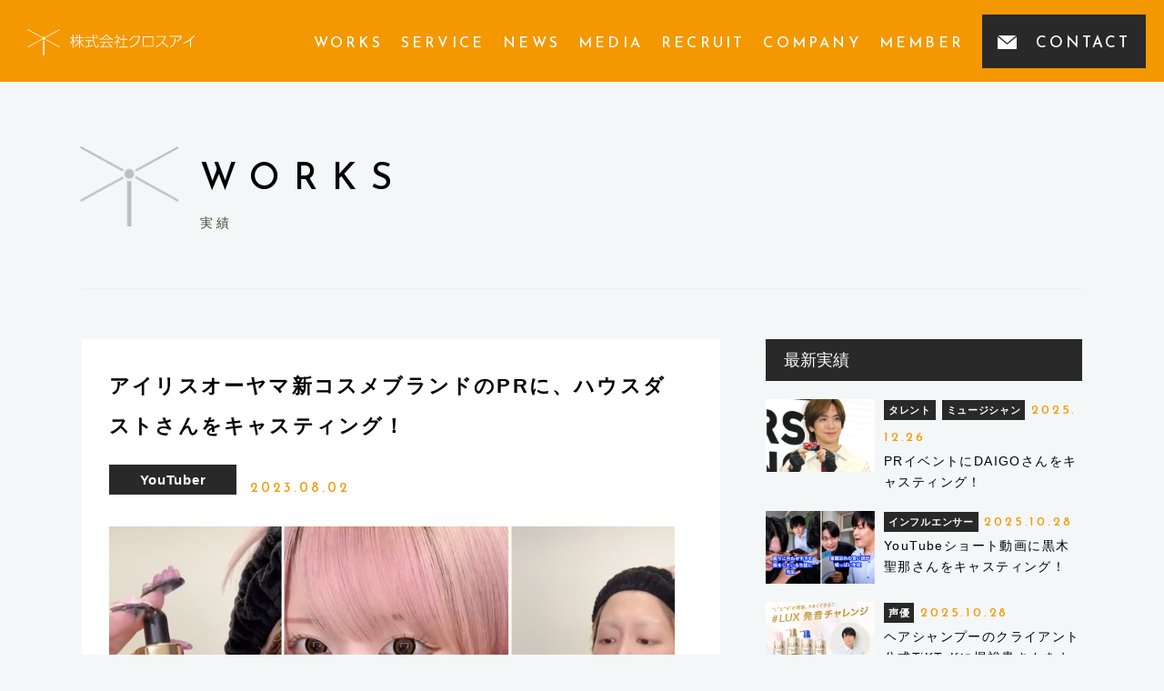

--- FILE ---
content_type: text/html; charset=UTF-8
request_url: https://x-i.co.jp/works/housedust_casting/
body_size: 13608
content:
<!DOCTYPE html>
<html lang="ja">
<head>
　　　<!-- Google Tag Manager -->
　　　<script>(function(w,d,s,l,i){w[l]=w[l]||[];w[l].push({'gtm.start':
　　　new Date().getTime(),event:'gtm.js'});var f=d.getElementsByTagName(s)[0],
　　　j=d.createElement(s),dl=l!='dataLayer'?'&l='+l:'';j.async=true;j.src=
　　　'https://www.googletagmanager.com/gtm.js?id='+i+dl;f.parentNode.insertBefore(j,f);
　　　})(window,document,'script','dataLayer','GTM-PFW44JR8');</script>
　　　<!-- End Google Tag Manager -->
	<meta charset="utf-8">
	<meta http-equiv="x-ua-compatible" content="ie=edge">
	<meta name="viewport" content="width=device-width">
	<title>アイリスオーヤマ新コスメブランドのPRに、ハウスダストさんをキャスティング！ | 実績 | キャスティング会社ならクロスアイ｜実績｜キャスティング会社ならクロスアイ</title>
		<link rel="preconnect" href="https://fonts.gstatic.com">
	<link href="https://fonts.googleapis.com/css2?family=Josefin+Sans:wght@500&display=swap" rel="stylesheet">
	<link rel="stylesheet" type="text/css" href="https://cdnjs.cloudflare.com/ajax/libs/slick-carousel/1.9.0/slick.css"/>
	<link rel="stylesheet" href="https://cdnjs.cloudflare.com/ajax/libs/slick-carousel/1.9.0/slick-theme.css">
	<link rel='stylesheet' href='https://cdnjs.cloudflare.com/ajax/libs/lity/2.3.1/lity.css' />
	<link href="https://x-i.co.jp/cms/wp-content/themes/x-i-theme/css/style.css" rel="stylesheet">
	<link href="https://x-i.co.jp/cms/wp-content/themes/x-i-theme/css/kv.css" rel="stylesheet">
	<script src="https://code.jquery.com/jquery-2.2.4.min.js"></script>
	<script src='https://cdnjs.cloudflare.com/ajax/libs/lity/2.3.1/lity.js'></script>
			<script src="https://cdnjs.cloudflare.com/ajax/libs/jquery-cookie/1.4.1/jquery.cookie.min.js"></script>
	<script>$(function(){if($.cookie('access')){$('#first').css({display:'none'});}$(window).load(function(){$.cookie("access",$('body').addClass('is-visited'));})});</script>
	
		<!-- All in One SEO 4.9.3 - aioseo.com -->
	<meta name="description" content="アイリスオーヤマから発売された新コスメブランド『IKNOWSNOW』を トップ美容系YouTuberのハウスダ" />
	<meta name="robots" content="max-image-preview:large" />
	<link rel="canonical" href="https://x-i.co.jp/works/housedust_casting/" />
	<meta name="generator" content="All in One SEO (AIOSEO) 4.9.3" />
		<meta property="og:locale" content="ja_JP" />
		<meta property="og:site_name" content="キャスティング会社ならクロスアイ | 株式会社クロスアイはキャスティングディレクター30名から構成される先鋭集団。 広告、イベントに加えてYouTubeやSNSにも幅広く有名人を派遣可能です。 あらゆるシーンに最適な人材を、最速で提案致します。" />
		<meta property="og:type" content="article" />
		<meta property="og:title" content="アイリスオーヤマ新コスメブランドのPRに、ハウスダストさんをキャスティング！ | 実績 | キャスティング会社ならクロスアイ" />
		<meta property="og:description" content="アイリスオーヤマから発売された新コスメブランド『IKNOWSNOW』を トップ美容系YouTuberのハウスダ" />
		<meta property="og:url" content="https://x-i.co.jp/works/housedust_casting/" />
		<meta property="og:image" content="https://x-i.co.jp/cms/wp-content/uploads/2023/07/7966bae78213db11914ad7af893f8431.jpg" />
		<meta property="og:image:secure_url" content="https://x-i.co.jp/cms/wp-content/uploads/2023/07/7966bae78213db11914ad7af893f8431.jpg" />
		<meta property="og:image:width" content="999" />
		<meta property="og:image:height" content="720" />
		<meta property="article:published_time" content="2023-08-02T01:58:15+00:00" />
		<meta property="article:modified_time" content="2023-09-08T02:14:54+00:00" />
		<meta name="twitter:card" content="summary" />
		<meta name="twitter:title" content="アイリスオーヤマ新コスメブランドのPRに、ハウスダストさんをキャスティング！ | 実績 | キャスティング会社ならクロスアイ" />
		<meta name="twitter:description" content="アイリスオーヤマから発売された新コスメブランド『IKNOWSNOW』を トップ美容系YouTuberのハウスダ" />
		<meta name="twitter:image" content="https://x-i.co.jp/cms/wp-content/uploads/2023/07/7966bae78213db11914ad7af893f8431.jpg" />
		<script type="application/ld+json" class="aioseo-schema">
			{"@context":"https:\/\/schema.org","@graph":[{"@type":"BreadcrumbList","@id":"https:\/\/x-i.co.jp\/works\/housedust_casting\/#breadcrumblist","itemListElement":[{"@type":"ListItem","@id":"https:\/\/x-i.co.jp#listItem","position":1,"name":"\u30db\u30fc\u30e0","item":"https:\/\/x-i.co.jp","nextItem":{"@type":"ListItem","@id":"https:\/\/x-i.co.jp\/works\/#listItem","name":"\u5b9f\u7e3e"}},{"@type":"ListItem","@id":"https:\/\/x-i.co.jp\/works\/#listItem","position":2,"name":"\u5b9f\u7e3e","item":"https:\/\/x-i.co.jp\/works\/","nextItem":{"@type":"ListItem","@id":"https:\/\/x-i.co.jp\/works\/youtuber\/#listItem","name":"YouTuber"},"previousItem":{"@type":"ListItem","@id":"https:\/\/x-i.co.jp#listItem","name":"\u30db\u30fc\u30e0"}},{"@type":"ListItem","@id":"https:\/\/x-i.co.jp\/works\/youtuber\/#listItem","position":3,"name":"YouTuber","item":"https:\/\/x-i.co.jp\/works\/youtuber\/","nextItem":{"@type":"ListItem","@id":"https:\/\/x-i.co.jp\/works\/housedust_casting\/#listItem","name":"\u30a2\u30a4\u30ea\u30b9\u30aa\u30fc\u30e4\u30de\u65b0\u30b3\u30b9\u30e1\u30d6\u30e9\u30f3\u30c9\u306ePR\u306b\u3001\u30cf\u30a6\u30b9\u30c0\u30b9\u30c8\u3055\u3093\u3092\u30ad\u30e3\u30b9\u30c6\u30a3\u30f3\u30b0\uff01"},"previousItem":{"@type":"ListItem","@id":"https:\/\/x-i.co.jp\/works\/#listItem","name":"\u5b9f\u7e3e"}},{"@type":"ListItem","@id":"https:\/\/x-i.co.jp\/works\/housedust_casting\/#listItem","position":4,"name":"\u30a2\u30a4\u30ea\u30b9\u30aa\u30fc\u30e4\u30de\u65b0\u30b3\u30b9\u30e1\u30d6\u30e9\u30f3\u30c9\u306ePR\u306b\u3001\u30cf\u30a6\u30b9\u30c0\u30b9\u30c8\u3055\u3093\u3092\u30ad\u30e3\u30b9\u30c6\u30a3\u30f3\u30b0\uff01","previousItem":{"@type":"ListItem","@id":"https:\/\/x-i.co.jp\/works\/youtuber\/#listItem","name":"YouTuber"}}]},{"@type":"Organization","@id":"https:\/\/x-i.co.jp\/#organization","name":"\u682a\u5f0f\u4f1a\u793e\u30af\u30ed\u30b9\u30a2\u30a4","description":"\u682a\u5f0f\u4f1a\u793e\u30af\u30ed\u30b9\u30a2\u30a4\u306f\u30ad\u30e3\u30b9\u30c6\u30a3\u30f3\u30b0\u30c7\u30a3\u30ec\u30af\u30bf\u30fc30\u540d\u304b\u3089\u69cb\u6210\u3055\u308c\u308b\u5148\u92ed\u96c6\u56e3\u3002 \u5e83\u544a\u3001\u30a4\u30d9\u30f3\u30c8\u306b\u52a0\u3048\u3066YouTube\u3084SNS\u306b\u3082\u5e45\u5e83\u304f\u6709\u540d\u4eba\u3092\u6d3e\u9063\u53ef\u80fd\u3067\u3059\u3002 \u3042\u3089\u3086\u308b\u30b7\u30fc\u30f3\u306b\u6700\u9069\u306a\u4eba\u6750\u3092\u3001\u6700\u901f\u3067\u63d0\u6848\u81f4\u3057\u307e\u3059\u3002","url":"https:\/\/x-i.co.jp\/","logo":{"@type":"ImageObject","url":"https:\/\/x-i.co.jp\/cms\/wp-content\/uploads\/2021\/03\/apple-touch-icon.png","@id":"https:\/\/x-i.co.jp\/works\/housedust_casting\/#organizationLogo","width":300,"height":300},"image":{"@id":"https:\/\/x-i.co.jp\/works\/housedust_casting\/#organizationLogo"}},{"@type":"WebPage","@id":"https:\/\/x-i.co.jp\/works\/housedust_casting\/#webpage","url":"https:\/\/x-i.co.jp\/works\/housedust_casting\/","name":"\u30a2\u30a4\u30ea\u30b9\u30aa\u30fc\u30e4\u30de\u65b0\u30b3\u30b9\u30e1\u30d6\u30e9\u30f3\u30c9\u306ePR\u306b\u3001\u30cf\u30a6\u30b9\u30c0\u30b9\u30c8\u3055\u3093\u3092\u30ad\u30e3\u30b9\u30c6\u30a3\u30f3\u30b0\uff01 | \u5b9f\u7e3e | \u30ad\u30e3\u30b9\u30c6\u30a3\u30f3\u30b0\u4f1a\u793e\u306a\u3089\u30af\u30ed\u30b9\u30a2\u30a4","description":"\u30a2\u30a4\u30ea\u30b9\u30aa\u30fc\u30e4\u30de\u304b\u3089\u767a\u58f2\u3055\u308c\u305f\u65b0\u30b3\u30b9\u30e1\u30d6\u30e9\u30f3\u30c9\u300eIKNOWSNOW\u300f\u3092 \u30c8\u30c3\u30d7\u7f8e\u5bb9\u7cfbYouTuber\u306e\u30cf\u30a6\u30b9\u30c0","inLanguage":"ja","isPartOf":{"@id":"https:\/\/x-i.co.jp\/#website"},"breadcrumb":{"@id":"https:\/\/x-i.co.jp\/works\/housedust_casting\/#breadcrumblist"},"image":{"@type":"ImageObject","url":"https:\/\/x-i.co.jp\/cms\/wp-content\/uploads\/2023\/07\/7966bae78213db11914ad7af893f8431.jpg","@id":"https:\/\/x-i.co.jp\/works\/housedust_casting\/#mainImage","width":999,"height":720},"primaryImageOfPage":{"@id":"https:\/\/x-i.co.jp\/works\/housedust_casting\/#mainImage"},"datePublished":"2023-08-02T10:58:15+09:00","dateModified":"2023-09-08T11:14:54+09:00"},{"@type":"WebSite","@id":"https:\/\/x-i.co.jp\/#website","url":"https:\/\/x-i.co.jp\/","name":"\u30ad\u30e3\u30b9\u30c6\u30a3\u30f3\u30b0\u4f1a\u793e\u306a\u3089\u30af\u30ed\u30b9\u30a2\u30a4","description":"\u682a\u5f0f\u4f1a\u793e\u30af\u30ed\u30b9\u30a2\u30a4\u306f\u30ad\u30e3\u30b9\u30c6\u30a3\u30f3\u30b0\u30c7\u30a3\u30ec\u30af\u30bf\u30fc30\u540d\u304b\u3089\u69cb\u6210\u3055\u308c\u308b\u5148\u92ed\u96c6\u56e3\u3002 \u5e83\u544a\u3001\u30a4\u30d9\u30f3\u30c8\u306b\u52a0\u3048\u3066YouTube\u3084SNS\u306b\u3082\u5e45\u5e83\u304f\u6709\u540d\u4eba\u3092\u6d3e\u9063\u53ef\u80fd\u3067\u3059\u3002 \u3042\u3089\u3086\u308b\u30b7\u30fc\u30f3\u306b\u6700\u9069\u306a\u4eba\u6750\u3092\u3001\u6700\u901f\u3067\u63d0\u6848\u81f4\u3057\u307e\u3059\u3002","inLanguage":"ja","publisher":{"@id":"https:\/\/x-i.co.jp\/#organization"}}]}
		</script>
		<!-- All in One SEO -->

<script type="text/javascript" id="wpp-js" src="https://x-i.co.jp/cms/wp-content/plugins/wordpress-popular-posts/assets/js/wpp.min.js?ver=7.3.6" data-sampling="0" data-sampling-rate="100" data-api-url="https://x-i.co.jp/wp-json/wordpress-popular-posts" data-post-id="1761" data-token="e868d7f23b" data-lang="0" data-debug="0"></script>
		<!-- This site uses the Google Analytics by MonsterInsights plugin v9.11.1 - Using Analytics tracking - https://www.monsterinsights.com/ -->
							<script src="//www.googletagmanager.com/gtag/js?id=G-DPB85LQG0D"  data-cfasync="false" data-wpfc-render="false" type="text/javascript" async></script>
			<script data-cfasync="false" data-wpfc-render="false" type="text/javascript">
				var mi_version = '9.11.1';
				var mi_track_user = true;
				var mi_no_track_reason = '';
								var MonsterInsightsDefaultLocations = {"page_location":"https:\/\/x-i.co.jp\/works\/housedust_casting\/"};
								if ( typeof MonsterInsightsPrivacyGuardFilter === 'function' ) {
					var MonsterInsightsLocations = (typeof MonsterInsightsExcludeQuery === 'object') ? MonsterInsightsPrivacyGuardFilter( MonsterInsightsExcludeQuery ) : MonsterInsightsPrivacyGuardFilter( MonsterInsightsDefaultLocations );
				} else {
					var MonsterInsightsLocations = (typeof MonsterInsightsExcludeQuery === 'object') ? MonsterInsightsExcludeQuery : MonsterInsightsDefaultLocations;
				}

								var disableStrs = [
										'ga-disable-G-DPB85LQG0D',
									];

				/* Function to detect opted out users */
				function __gtagTrackerIsOptedOut() {
					for (var index = 0; index < disableStrs.length; index++) {
						if (document.cookie.indexOf(disableStrs[index] + '=true') > -1) {
							return true;
						}
					}

					return false;
				}

				/* Disable tracking if the opt-out cookie exists. */
				if (__gtagTrackerIsOptedOut()) {
					for (var index = 0; index < disableStrs.length; index++) {
						window[disableStrs[index]] = true;
					}
				}

				/* Opt-out function */
				function __gtagTrackerOptout() {
					for (var index = 0; index < disableStrs.length; index++) {
						document.cookie = disableStrs[index] + '=true; expires=Thu, 31 Dec 2099 23:59:59 UTC; path=/';
						window[disableStrs[index]] = true;
					}
				}

				if ('undefined' === typeof gaOptout) {
					function gaOptout() {
						__gtagTrackerOptout();
					}
				}
								window.dataLayer = window.dataLayer || [];

				window.MonsterInsightsDualTracker = {
					helpers: {},
					trackers: {},
				};
				if (mi_track_user) {
					function __gtagDataLayer() {
						dataLayer.push(arguments);
					}

					function __gtagTracker(type, name, parameters) {
						if (!parameters) {
							parameters = {};
						}

						if (parameters.send_to) {
							__gtagDataLayer.apply(null, arguments);
							return;
						}

						if (type === 'event') {
														parameters.send_to = monsterinsights_frontend.v4_id;
							var hookName = name;
							if (typeof parameters['event_category'] !== 'undefined') {
								hookName = parameters['event_category'] + ':' + name;
							}

							if (typeof MonsterInsightsDualTracker.trackers[hookName] !== 'undefined') {
								MonsterInsightsDualTracker.trackers[hookName](parameters);
							} else {
								__gtagDataLayer('event', name, parameters);
							}
							
						} else {
							__gtagDataLayer.apply(null, arguments);
						}
					}

					__gtagTracker('js', new Date());
					__gtagTracker('set', {
						'developer_id.dZGIzZG': true,
											});
					if ( MonsterInsightsLocations.page_location ) {
						__gtagTracker('set', MonsterInsightsLocations);
					}
										__gtagTracker('config', 'G-DPB85LQG0D', {"forceSSL":"true","link_attribution":"true"} );
										window.gtag = __gtagTracker;										(function () {
						/* https://developers.google.com/analytics/devguides/collection/analyticsjs/ */
						/* ga and __gaTracker compatibility shim. */
						var noopfn = function () {
							return null;
						};
						var newtracker = function () {
							return new Tracker();
						};
						var Tracker = function () {
							return null;
						};
						var p = Tracker.prototype;
						p.get = noopfn;
						p.set = noopfn;
						p.send = function () {
							var args = Array.prototype.slice.call(arguments);
							args.unshift('send');
							__gaTracker.apply(null, args);
						};
						var __gaTracker = function () {
							var len = arguments.length;
							if (len === 0) {
								return;
							}
							var f = arguments[len - 1];
							if (typeof f !== 'object' || f === null || typeof f.hitCallback !== 'function') {
								if ('send' === arguments[0]) {
									var hitConverted, hitObject = false, action;
									if ('event' === arguments[1]) {
										if ('undefined' !== typeof arguments[3]) {
											hitObject = {
												'eventAction': arguments[3],
												'eventCategory': arguments[2],
												'eventLabel': arguments[4],
												'value': arguments[5] ? arguments[5] : 1,
											}
										}
									}
									if ('pageview' === arguments[1]) {
										if ('undefined' !== typeof arguments[2]) {
											hitObject = {
												'eventAction': 'page_view',
												'page_path': arguments[2],
											}
										}
									}
									if (typeof arguments[2] === 'object') {
										hitObject = arguments[2];
									}
									if (typeof arguments[5] === 'object') {
										Object.assign(hitObject, arguments[5]);
									}
									if ('undefined' !== typeof arguments[1].hitType) {
										hitObject = arguments[1];
										if ('pageview' === hitObject.hitType) {
											hitObject.eventAction = 'page_view';
										}
									}
									if (hitObject) {
										action = 'timing' === arguments[1].hitType ? 'timing_complete' : hitObject.eventAction;
										hitConverted = mapArgs(hitObject);
										__gtagTracker('event', action, hitConverted);
									}
								}
								return;
							}

							function mapArgs(args) {
								var arg, hit = {};
								var gaMap = {
									'eventCategory': 'event_category',
									'eventAction': 'event_action',
									'eventLabel': 'event_label',
									'eventValue': 'event_value',
									'nonInteraction': 'non_interaction',
									'timingCategory': 'event_category',
									'timingVar': 'name',
									'timingValue': 'value',
									'timingLabel': 'event_label',
									'page': 'page_path',
									'location': 'page_location',
									'title': 'page_title',
									'referrer' : 'page_referrer',
								};
								for (arg in args) {
																		if (!(!args.hasOwnProperty(arg) || !gaMap.hasOwnProperty(arg))) {
										hit[gaMap[arg]] = args[arg];
									} else {
										hit[arg] = args[arg];
									}
								}
								return hit;
							}

							try {
								f.hitCallback();
							} catch (ex) {
							}
						};
						__gaTracker.create = newtracker;
						__gaTracker.getByName = newtracker;
						__gaTracker.getAll = function () {
							return [];
						};
						__gaTracker.remove = noopfn;
						__gaTracker.loaded = true;
						window['__gaTracker'] = __gaTracker;
					})();
									} else {
										console.log("");
					(function () {
						function __gtagTracker() {
							return null;
						}

						window['__gtagTracker'] = __gtagTracker;
						window['gtag'] = __gtagTracker;
					})();
									}
			</script>
							<!-- / Google Analytics by MonsterInsights -->
		<style id='wp-img-auto-sizes-contain-inline-css' type='text/css'>
img:is([sizes=auto i],[sizes^="auto," i]){contain-intrinsic-size:3000px 1500px}
/*# sourceURL=wp-img-auto-sizes-contain-inline-css */
</style>
<style id='wp-block-library-inline-css' type='text/css'>
:root{--wp-block-synced-color:#7a00df;--wp-block-synced-color--rgb:122,0,223;--wp-bound-block-color:var(--wp-block-synced-color);--wp-editor-canvas-background:#ddd;--wp-admin-theme-color:#007cba;--wp-admin-theme-color--rgb:0,124,186;--wp-admin-theme-color-darker-10:#006ba1;--wp-admin-theme-color-darker-10--rgb:0,107,160.5;--wp-admin-theme-color-darker-20:#005a87;--wp-admin-theme-color-darker-20--rgb:0,90,135;--wp-admin-border-width-focus:2px}@media (min-resolution:192dpi){:root{--wp-admin-border-width-focus:1.5px}}.wp-element-button{cursor:pointer}:root .has-very-light-gray-background-color{background-color:#eee}:root .has-very-dark-gray-background-color{background-color:#313131}:root .has-very-light-gray-color{color:#eee}:root .has-very-dark-gray-color{color:#313131}:root .has-vivid-green-cyan-to-vivid-cyan-blue-gradient-background{background:linear-gradient(135deg,#00d084,#0693e3)}:root .has-purple-crush-gradient-background{background:linear-gradient(135deg,#34e2e4,#4721fb 50%,#ab1dfe)}:root .has-hazy-dawn-gradient-background{background:linear-gradient(135deg,#faaca8,#dad0ec)}:root .has-subdued-olive-gradient-background{background:linear-gradient(135deg,#fafae1,#67a671)}:root .has-atomic-cream-gradient-background{background:linear-gradient(135deg,#fdd79a,#004a59)}:root .has-nightshade-gradient-background{background:linear-gradient(135deg,#330968,#31cdcf)}:root .has-midnight-gradient-background{background:linear-gradient(135deg,#020381,#2874fc)}:root{--wp--preset--font-size--normal:16px;--wp--preset--font-size--huge:42px}.has-regular-font-size{font-size:1em}.has-larger-font-size{font-size:2.625em}.has-normal-font-size{font-size:var(--wp--preset--font-size--normal)}.has-huge-font-size{font-size:var(--wp--preset--font-size--huge)}.has-text-align-center{text-align:center}.has-text-align-left{text-align:left}.has-text-align-right{text-align:right}.has-fit-text{white-space:nowrap!important}#end-resizable-editor-section{display:none}.aligncenter{clear:both}.items-justified-left{justify-content:flex-start}.items-justified-center{justify-content:center}.items-justified-right{justify-content:flex-end}.items-justified-space-between{justify-content:space-between}.screen-reader-text{border:0;clip-path:inset(50%);height:1px;margin:-1px;overflow:hidden;padding:0;position:absolute;width:1px;word-wrap:normal!important}.screen-reader-text:focus{background-color:#ddd;clip-path:none;color:#444;display:block;font-size:1em;height:auto;left:5px;line-height:normal;padding:15px 23px 14px;text-decoration:none;top:5px;width:auto;z-index:100000}html :where(.has-border-color){border-style:solid}html :where([style*=border-top-color]){border-top-style:solid}html :where([style*=border-right-color]){border-right-style:solid}html :where([style*=border-bottom-color]){border-bottom-style:solid}html :where([style*=border-left-color]){border-left-style:solid}html :where([style*=border-width]){border-style:solid}html :where([style*=border-top-width]){border-top-style:solid}html :where([style*=border-right-width]){border-right-style:solid}html :where([style*=border-bottom-width]){border-bottom-style:solid}html :where([style*=border-left-width]){border-left-style:solid}html :where(img[class*=wp-image-]){height:auto;max-width:100%}:where(figure){margin:0 0 1em}html :where(.is-position-sticky){--wp-admin--admin-bar--position-offset:var(--wp-admin--admin-bar--height,0px)}@media screen and (max-width:600px){html :where(.is-position-sticky){--wp-admin--admin-bar--position-offset:0px}}

/*# sourceURL=wp-block-library-inline-css */
</style><style id='global-styles-inline-css' type='text/css'>
:root{--wp--preset--aspect-ratio--square: 1;--wp--preset--aspect-ratio--4-3: 4/3;--wp--preset--aspect-ratio--3-4: 3/4;--wp--preset--aspect-ratio--3-2: 3/2;--wp--preset--aspect-ratio--2-3: 2/3;--wp--preset--aspect-ratio--16-9: 16/9;--wp--preset--aspect-ratio--9-16: 9/16;--wp--preset--color--black: #000000;--wp--preset--color--cyan-bluish-gray: #abb8c3;--wp--preset--color--white: #ffffff;--wp--preset--color--pale-pink: #f78da7;--wp--preset--color--vivid-red: #cf2e2e;--wp--preset--color--luminous-vivid-orange: #ff6900;--wp--preset--color--luminous-vivid-amber: #fcb900;--wp--preset--color--light-green-cyan: #7bdcb5;--wp--preset--color--vivid-green-cyan: #00d084;--wp--preset--color--pale-cyan-blue: #8ed1fc;--wp--preset--color--vivid-cyan-blue: #0693e3;--wp--preset--color--vivid-purple: #9b51e0;--wp--preset--gradient--vivid-cyan-blue-to-vivid-purple: linear-gradient(135deg,rgb(6,147,227) 0%,rgb(155,81,224) 100%);--wp--preset--gradient--light-green-cyan-to-vivid-green-cyan: linear-gradient(135deg,rgb(122,220,180) 0%,rgb(0,208,130) 100%);--wp--preset--gradient--luminous-vivid-amber-to-luminous-vivid-orange: linear-gradient(135deg,rgb(252,185,0) 0%,rgb(255,105,0) 100%);--wp--preset--gradient--luminous-vivid-orange-to-vivid-red: linear-gradient(135deg,rgb(255,105,0) 0%,rgb(207,46,46) 100%);--wp--preset--gradient--very-light-gray-to-cyan-bluish-gray: linear-gradient(135deg,rgb(238,238,238) 0%,rgb(169,184,195) 100%);--wp--preset--gradient--cool-to-warm-spectrum: linear-gradient(135deg,rgb(74,234,220) 0%,rgb(151,120,209) 20%,rgb(207,42,186) 40%,rgb(238,44,130) 60%,rgb(251,105,98) 80%,rgb(254,248,76) 100%);--wp--preset--gradient--blush-light-purple: linear-gradient(135deg,rgb(255,206,236) 0%,rgb(152,150,240) 100%);--wp--preset--gradient--blush-bordeaux: linear-gradient(135deg,rgb(254,205,165) 0%,rgb(254,45,45) 50%,rgb(107,0,62) 100%);--wp--preset--gradient--luminous-dusk: linear-gradient(135deg,rgb(255,203,112) 0%,rgb(199,81,192) 50%,rgb(65,88,208) 100%);--wp--preset--gradient--pale-ocean: linear-gradient(135deg,rgb(255,245,203) 0%,rgb(182,227,212) 50%,rgb(51,167,181) 100%);--wp--preset--gradient--electric-grass: linear-gradient(135deg,rgb(202,248,128) 0%,rgb(113,206,126) 100%);--wp--preset--gradient--midnight: linear-gradient(135deg,rgb(2,3,129) 0%,rgb(40,116,252) 100%);--wp--preset--font-size--small: 13px;--wp--preset--font-size--medium: 20px;--wp--preset--font-size--large: 36px;--wp--preset--font-size--x-large: 42px;--wp--preset--spacing--20: 0.44rem;--wp--preset--spacing--30: 0.67rem;--wp--preset--spacing--40: 1rem;--wp--preset--spacing--50: 1.5rem;--wp--preset--spacing--60: 2.25rem;--wp--preset--spacing--70: 3.38rem;--wp--preset--spacing--80: 5.06rem;--wp--preset--shadow--natural: 6px 6px 9px rgba(0, 0, 0, 0.2);--wp--preset--shadow--deep: 12px 12px 50px rgba(0, 0, 0, 0.4);--wp--preset--shadow--sharp: 6px 6px 0px rgba(0, 0, 0, 0.2);--wp--preset--shadow--outlined: 6px 6px 0px -3px rgb(255, 255, 255), 6px 6px rgb(0, 0, 0);--wp--preset--shadow--crisp: 6px 6px 0px rgb(0, 0, 0);}:where(.is-layout-flex){gap: 0.5em;}:where(.is-layout-grid){gap: 0.5em;}body .is-layout-flex{display: flex;}.is-layout-flex{flex-wrap: wrap;align-items: center;}.is-layout-flex > :is(*, div){margin: 0;}body .is-layout-grid{display: grid;}.is-layout-grid > :is(*, div){margin: 0;}:where(.wp-block-columns.is-layout-flex){gap: 2em;}:where(.wp-block-columns.is-layout-grid){gap: 2em;}:where(.wp-block-post-template.is-layout-flex){gap: 1.25em;}:where(.wp-block-post-template.is-layout-grid){gap: 1.25em;}.has-black-color{color: var(--wp--preset--color--black) !important;}.has-cyan-bluish-gray-color{color: var(--wp--preset--color--cyan-bluish-gray) !important;}.has-white-color{color: var(--wp--preset--color--white) !important;}.has-pale-pink-color{color: var(--wp--preset--color--pale-pink) !important;}.has-vivid-red-color{color: var(--wp--preset--color--vivid-red) !important;}.has-luminous-vivid-orange-color{color: var(--wp--preset--color--luminous-vivid-orange) !important;}.has-luminous-vivid-amber-color{color: var(--wp--preset--color--luminous-vivid-amber) !important;}.has-light-green-cyan-color{color: var(--wp--preset--color--light-green-cyan) !important;}.has-vivid-green-cyan-color{color: var(--wp--preset--color--vivid-green-cyan) !important;}.has-pale-cyan-blue-color{color: var(--wp--preset--color--pale-cyan-blue) !important;}.has-vivid-cyan-blue-color{color: var(--wp--preset--color--vivid-cyan-blue) !important;}.has-vivid-purple-color{color: var(--wp--preset--color--vivid-purple) !important;}.has-black-background-color{background-color: var(--wp--preset--color--black) !important;}.has-cyan-bluish-gray-background-color{background-color: var(--wp--preset--color--cyan-bluish-gray) !important;}.has-white-background-color{background-color: var(--wp--preset--color--white) !important;}.has-pale-pink-background-color{background-color: var(--wp--preset--color--pale-pink) !important;}.has-vivid-red-background-color{background-color: var(--wp--preset--color--vivid-red) !important;}.has-luminous-vivid-orange-background-color{background-color: var(--wp--preset--color--luminous-vivid-orange) !important;}.has-luminous-vivid-amber-background-color{background-color: var(--wp--preset--color--luminous-vivid-amber) !important;}.has-light-green-cyan-background-color{background-color: var(--wp--preset--color--light-green-cyan) !important;}.has-vivid-green-cyan-background-color{background-color: var(--wp--preset--color--vivid-green-cyan) !important;}.has-pale-cyan-blue-background-color{background-color: var(--wp--preset--color--pale-cyan-blue) !important;}.has-vivid-cyan-blue-background-color{background-color: var(--wp--preset--color--vivid-cyan-blue) !important;}.has-vivid-purple-background-color{background-color: var(--wp--preset--color--vivid-purple) !important;}.has-black-border-color{border-color: var(--wp--preset--color--black) !important;}.has-cyan-bluish-gray-border-color{border-color: var(--wp--preset--color--cyan-bluish-gray) !important;}.has-white-border-color{border-color: var(--wp--preset--color--white) !important;}.has-pale-pink-border-color{border-color: var(--wp--preset--color--pale-pink) !important;}.has-vivid-red-border-color{border-color: var(--wp--preset--color--vivid-red) !important;}.has-luminous-vivid-orange-border-color{border-color: var(--wp--preset--color--luminous-vivid-orange) !important;}.has-luminous-vivid-amber-border-color{border-color: var(--wp--preset--color--luminous-vivid-amber) !important;}.has-light-green-cyan-border-color{border-color: var(--wp--preset--color--light-green-cyan) !important;}.has-vivid-green-cyan-border-color{border-color: var(--wp--preset--color--vivid-green-cyan) !important;}.has-pale-cyan-blue-border-color{border-color: var(--wp--preset--color--pale-cyan-blue) !important;}.has-vivid-cyan-blue-border-color{border-color: var(--wp--preset--color--vivid-cyan-blue) !important;}.has-vivid-purple-border-color{border-color: var(--wp--preset--color--vivid-purple) !important;}.has-vivid-cyan-blue-to-vivid-purple-gradient-background{background: var(--wp--preset--gradient--vivid-cyan-blue-to-vivid-purple) !important;}.has-light-green-cyan-to-vivid-green-cyan-gradient-background{background: var(--wp--preset--gradient--light-green-cyan-to-vivid-green-cyan) !important;}.has-luminous-vivid-amber-to-luminous-vivid-orange-gradient-background{background: var(--wp--preset--gradient--luminous-vivid-amber-to-luminous-vivid-orange) !important;}.has-luminous-vivid-orange-to-vivid-red-gradient-background{background: var(--wp--preset--gradient--luminous-vivid-orange-to-vivid-red) !important;}.has-very-light-gray-to-cyan-bluish-gray-gradient-background{background: var(--wp--preset--gradient--very-light-gray-to-cyan-bluish-gray) !important;}.has-cool-to-warm-spectrum-gradient-background{background: var(--wp--preset--gradient--cool-to-warm-spectrum) !important;}.has-blush-light-purple-gradient-background{background: var(--wp--preset--gradient--blush-light-purple) !important;}.has-blush-bordeaux-gradient-background{background: var(--wp--preset--gradient--blush-bordeaux) !important;}.has-luminous-dusk-gradient-background{background: var(--wp--preset--gradient--luminous-dusk) !important;}.has-pale-ocean-gradient-background{background: var(--wp--preset--gradient--pale-ocean) !important;}.has-electric-grass-gradient-background{background: var(--wp--preset--gradient--electric-grass) !important;}.has-midnight-gradient-background{background: var(--wp--preset--gradient--midnight) !important;}.has-small-font-size{font-size: var(--wp--preset--font-size--small) !important;}.has-medium-font-size{font-size: var(--wp--preset--font-size--medium) !important;}.has-large-font-size{font-size: var(--wp--preset--font-size--large) !important;}.has-x-large-font-size{font-size: var(--wp--preset--font-size--x-large) !important;}
/*# sourceURL=global-styles-inline-css */
</style>

<style id='classic-theme-styles-inline-css' type='text/css'>
/*! This file is auto-generated */
.wp-block-button__link{color:#fff;background-color:#32373c;border-radius:9999px;box-shadow:none;text-decoration:none;padding:calc(.667em + 2px) calc(1.333em + 2px);font-size:1.125em}.wp-block-file__button{background:#32373c;color:#fff;text-decoration:none}
/*# sourceURL=/wp-includes/css/classic-themes.min.css */
</style>
<link rel='stylesheet' id='pz-linkcard-css-css' href='//x-i.co.jp/cms/wp-content/uploads/pz-linkcard/style/style.min.css?ver=2.5.6.5.1' type='text/css' media='all' />
<link rel='stylesheet' id='toc-screen-css' href='https://x-i.co.jp/cms/wp-content/plugins/table-of-contents-plus/screen.min.css?ver=2411.1' type='text/css' media='all' />
<link rel='stylesheet' id='wordpress-popular-posts-css-css' href='https://x-i.co.jp/cms/wp-content/plugins/wordpress-popular-posts/assets/css/wpp.css?ver=7.3.6' type='text/css' media='all' />
<script type="text/javascript" src="https://x-i.co.jp/cms/wp-content/plugins/google-analytics-for-wordpress/assets/js/frontend-gtag.min.js?ver=9.11.1" id="monsterinsights-frontend-script-js" async="async" data-wp-strategy="async"></script>
<script data-cfasync="false" data-wpfc-render="false" type="text/javascript" id='monsterinsights-frontend-script-js-extra'>/* <![CDATA[ */
var monsterinsights_frontend = {"js_events_tracking":"true","download_extensions":"doc,pdf,ppt,zip,xls,docx,pptx,xlsx","inbound_paths":"[{\"path\":\"\\\/go\\\/\",\"label\":\"affiliate\"},{\"path\":\"\\\/recommend\\\/\",\"label\":\"affiliate\"}]","home_url":"https:\/\/x-i.co.jp","hash_tracking":"false","v4_id":"G-DPB85LQG0D"};/* ]]> */
</script>
            <style id="wpp-loading-animation-styles">@-webkit-keyframes bgslide{from{background-position-x:0}to{background-position-x:-200%}}@keyframes bgslide{from{background-position-x:0}to{background-position-x:-200%}}.wpp-widget-block-placeholder,.wpp-shortcode-placeholder{margin:0 auto;width:60px;height:3px;background:#dd3737;background:linear-gradient(90deg,#dd3737 0%,#571313 10%,#dd3737 100%);background-size:200% auto;border-radius:3px;-webkit-animation:bgslide 1s infinite linear;animation:bgslide 1s infinite linear}</style>
            <link rel="icon" href="https://x-i.co.jp/cms/wp-content/uploads/2021/03/cropped-apple-touch-icon-32x32.png" sizes="32x32" />
<link rel="icon" href="https://x-i.co.jp/cms/wp-content/uploads/2021/03/cropped-apple-touch-icon-192x192.png" sizes="192x192" />
<link rel="apple-touch-icon" href="https://x-i.co.jp/cms/wp-content/uploads/2021/03/cropped-apple-touch-icon-180x180.png" />
<meta name="msapplication-TileImage" content="https://x-i.co.jp/cms/wp-content/uploads/2021/03/cropped-apple-touch-icon-270x270.png" />
		<style type="text/css" id="wp-custom-css">
			td{
	border : 1px solid #dddddd;
	padding : 10px;
}

ul{
	margin-bottom : 20px;
}		</style>
				</head>
<body id="works">
<!-- Google Tag Manager (noscript) -->
<noscript><iframe src="https://www.googletagmanager.com/ns.html?id=GTM-PFW44JR8"
height="0" width="0" style="display:none;visibility:hidden"></iframe></noscript>
<!-- End Google Tag Manager (noscript) -->
<div class="js-media-query u-media-query"></div>
<div class="js-nav-overlay l-nav-overlay"></div>
<div class="l-wrapper">
<header class="js-header l-header" role="banner" itemscope itemtype="https://schema.org/WPHeader">
	<div class="l-header-info">
				<p class="l-header-info__logo"><a href="https://x-i.co.jp/" class="l-header-info__logo-link u-alpha"><img src="https://x-i.co.jp/cms/wp-content/themes/x-i-theme/img/common/img_logo01_white.svg" alt="株式会社クロスアイ"></a></p>
	</div>
	<button class="js-nav-btn l-nav-btn u-view-sp">
		<span class="l-nav-btn__line"></span>
		<span class="l-nav-btn__line"></span>
		<span class="l-nav-btn__line"></span>
	</button>
	<nav class="js-nav-content l-nav" role="navigation" itemscope itemtype="http://www.schema.org/SiteNavigationElement">
		<p class="l-nav__logo"><a href="https://x-i.co.jp/"><img src="https://x-i.co.jp/cms/wp-content/themes/x-i-theme/img/common/img_logo01_white.svg" alt="株式会社クロスアイ"></a></p>
		<ul class="l-nav-list">
			<li class="l-nav-list__item u-font-josefin u-uppercase" itemprop="name"><a class="link" href="https://x-i.co.jp/works/">works</a></li>
			<li class="l-nav-list__item u-font-josefin u-uppercase" itemprop="name"><a class="link" href="https://x-i.co.jp/service/" itemprop="URL">service</a></li>
			<li class="l-nav-list__item u-font-josefin u-uppercase" itemprop="name"><a class="link" href="https://x-i.co.jp/news/" itemprop="URL">news</a></li>
			<li class="l-nav-list__item u-font-josefin u-uppercase" itemprop="name"><a class="link" href="https://x-i.co.jp/media/" itemprop="URL">media</a></li>
			<li class="l-nav-list__item u-font-josefin u-uppercase" itemprop="name"><a class="link" href="https://x-i.co.jp/recruit/" itemprop="URL">recruit</a></li>
			<li class="l-nav-list__item u-font-josefin u-uppercase" itemprop="name"><a class="link" href="https://x-i.co.jp/company/" itemprop="URL">company</a></li>
			<li class="l-nav-list__item u-font-josefin u-uppercase" itemprop="name"><a class="link" href="https://x-i.co.jp/member/" itemprop="URL">member</a></li>
		</ul>
		<p class="l-nav-list__btn c-btn02 u-font-josefin u-uppercase" itemprop="name"><a class="c-btn02__link" href="https://x-i.co.jp/contact/"><span class="c-btn02__txt">contact</span></a></p>
	</nav>
</header>
<!-- /.l-header -->
<div class="l-sub-img">
	<div class="l-sub-img__inner u-inner">
		<p class="l-sub-img__head-en u-font-josefin u-uppercase">works</p><br>
		<p class="l-sub-img__head">実績</p>
	</div>
</div>
<!-- /.l-sub-img -->
<div class="l-container is-col2"><div class="l-contents">
<main role="main">
	<div id="single" class="news-single">
		<div class="news-single__inner u-inner">
			<article class="c-single01">
				<h1 class="c-single01__head">アイリスオーヤマ新コスメブランドのPRに、ハウスダストさんをキャスティング！</h1>
				<div class="c-single01__meta">
										<ul class="c-single01__tag-list">
																			<li class="c-single01__tag">
								<a href="https://x-i.co.jp/works/works_cat/youtuber">YouTuber</a>
							</li>
											</ul>
					<time class="c-single01__time u-font-josefin" datetime="2023-08-02">2023.08.02</time>
				</div>
								<div class="c-single01__eyecatch"><img width="999" height="720" src="https://x-i.co.jp/cms/wp-content/uploads/2023/07/7966bae78213db11914ad7af893f8431.jpg" class="attachment-post-thumbnail size-post-thumbnail wp-post-image" alt="" decoding="async" fetchpriority="high" /></div>
								<div class="c-single01__works-outline">
					<p class="c-archive01__head">
												アイリスオーヤマ新コスメブランドのPRに、ハウスダストさんをキャスティング！<br>
																	</p>
					<p class="c-archive01__txt">
						<span class="c-archive01__txt-head u-uppercase u-font-josefin">cast</span>ハウスダスト</p>
				</div>
				<div class="c-single01__content">
					<p>アイリスオーヤマから発売された新コスメブランド『IKNOWSNOW』を</p>
<p>トップ美容系YouTuberのハウスダストさんにタイアップしていただきました！</p>
<p>動画公開後コメントでも反響が多く、売り上げに大きく貢献していただきました。</p>
<p>&nbsp;</p>
<p>▼キャスティングの経緯</p>
<p>本商品でのSNS施策が初めてというクライアント。</p>
<p>緊急案件だったこともあり「スピード感があり、有名な美容系のインフルエンサーを起用したい」という要望。</p>
<p>候補クリエイターをリスト化する際、各クリエイターごとに下記2点を補足情報として記載。</p>
<p>・過去実績や今後の伸び率（知名度の指標）</p>
<p>・スピード感</p>
<p>事前情報が要になり、ラリーも少なくクライアントの人選も即日で決定。</p>
<p>関係各所一丸となり、1ヶ月足らずで投稿が完了した。</p>
<p>&nbsp;</p>
<p>=========</p>
<p>【アイリスオーヤマ株式会社】</p>
<p>宮城県仙台市青葉区に本社をおく、生活用品の企画、製造、販売会社。</p>
<p>2000年代からは家電事業に力を入れ、2012年からは他の大手家電メーカーで早期退職した技術者を大量に採用し同事業を加速させた。</p>
<p>資本金 1億円 / 売上高 グループ合計：8,100億円</p>
<p>&nbsp;</p>
<p>【IKNOWSNOW】</p>
<p>アイノウスノウは、「自分の力で日々を充実させて輝きを絶やさない」Z世代向けのスキンケアブランドです。</p>
<p>肌の乾燥が気になる女性や肌の皮脂が気になる男性も、ジェンダーレスに使うことが出来、共に美しい肌を目指すことができます。</p>
<p>IKNOWSNOW：（<a href="http://iknowsnow.jp/female/">http://iknowsnow.jp/female/</a>）</p>
<p>&nbsp;</p>
<p>【ハウスダスト】</p>
<p>コンプレックスを武器にメイクを極める、 美容系TikTokerフォロワー数No1クリエイター!!</p>
<p>ハウスダスト：（投稿リンク）</p>
<p>=========</p>
<p>&nbsp;</p>
<p><a href="https://x-i.co.jp/contact/"><span style="font-size: 14pt;"><strong>▶︎キャスティング問い合わせはこちら</strong></span></a></p>
<p><span style="font-size: 14pt;"><strong><a href="https://x-i.co.jp/works/">▶︎▶︎その他のキャスティング実績はこちら</a></strong></span></p>
<p><a href="https://x-i.co.jp/media/"><span style="font-size: 14pt;"><strong>▶︎▶︎▶︎キャスティング会社のブログはこちら</strong></span></a></p>
				</div>
			</article>
			<ul class="c-pager02">
	<li class="c-pager02__prev"><a href="https://x-i.co.jp/works/%e3%83%af%e3%82%af%e3%83%af%e3%82%af%e3%81%95%e3%82%93%e3%82%92%e3%83%89%e3%83%9f%e3%83%8e%e3%83%bb%e3%83%94%e3%82%b6%e3%81%ae%e3%82%ad%e3%83%a3%e3%83%b3%e3%83%9a%e3%83%bc%e3%83%b3%e5%91%8a%e7%9f%a5/" rel="prev">前の記事</a></li>
	<li class="c-pager02__all"><a href="../"><span>一覧へ戻る</span></a></li>
	<li class="c-pager02__next"><a href="https://x-i.co.jp/works/tetrapak_kubotenki_casting/" rel="next">次の記事</a></li>
</ul>		</div>
	</div>
</main>
</div>
<aside class="l-sidebar" role="complementary" itemscope itemtype="http://schema.org/WPSideBar">
	<div class="l-sidebar__posts">
			<p class="l-sidebar__posts-head">最新実績</p>
		<ul class="l-sidebar__posts-list c-archive02">
			<li class="c-archive02__item">
	<a class="c-archive02__link" href="https://x-i.co.jp/works/tomika_daigo_casting/">
					<div class="c-archive02__img"><img width="696" height="464" src="https://x-i.co.jp/cms/wp-content/uploads/2025/12/795316b92fc766b0181f6fef074f03fa-1-696x464.jpg" class="attachment-w696xh464 size-w696xh464 wp-post-image" alt="" decoding="async" /></div>
				<div class="c-archive02__area-txt">
			<div class="c-archive01__meta">
								<span class="c-archive02__tag">タレント</span>
								<span class="c-archive02__tag">ミュージシャン</span>
								<span class="c-archive02__time u-font-josefin">2025.12.26</span>
			</div>
			<p class="c-archive02__tit">PRイベントにDAIGOさんをキャスティング！</p>
		</div>
	</a>
</li>
<li class="c-archive02__item">
	<a class="c-archive02__link" href="https://x-i.co.jp/works/youtube%e3%82%b7%e3%83%a7%e3%83%bc%e3%83%88%e5%8b%95%e7%94%bb%e3%81%ab%e9%bb%92%e6%9c%a8%e8%81%96%e9%82%a3%e3%81%95%e3%82%93%e3%82%92%e3%82%ad%e3%83%a3%e3%82%b9%e3%83%86%e3%82%a3%e3%83%b3%e3%82%b0/">
					<div class="c-archive02__img"><img width="696" height="464" src="https://x-i.co.jp/cms/wp-content/uploads/2025/09/795316b92fc766b0181f6fef074f03fa-696x464.png" class="attachment-w696xh464 size-w696xh464 wp-post-image" alt="" decoding="async" /></div>
				<div class="c-archive02__area-txt">
			<div class="c-archive01__meta">
								<span class="c-archive02__tag">インフルエンサー</span>
								<span class="c-archive02__time u-font-josefin">2025.10.28</span>
			</div>
			<p class="c-archive02__tit">YouTubeショート動画に黒木聖那さんをキャスティング！</p>
		</div>
	</a>
</li>
<li class="c-archive02__item">
	<a class="c-archive02__link" href="https://x-i.co.jp/works/%e3%83%98%e3%82%a2%e3%82%b7%e3%83%a3%e3%83%b3%e3%83%97%e3%83%bc%e3%81%ae%e3%82%af%e3%83%a9%e3%82%a4%e3%82%a2%e3%83%b3%e3%83%88%e5%85%ac%e5%bc%8ftiktok%e3%81%ab%e6%a2%b6%e8%a3%95%e8%b2%b4%e3%81%95/">
					<div class="c-archive02__img"><img width="696" height="464" src="https://x-i.co.jp/cms/wp-content/uploads/2025/09/86691-188-a7004cc004e64784cad87acae209eb16-2100x1600-1-696x464.webp" class="attachment-w696xh464 size-w696xh464 wp-post-image" alt="" decoding="async" loading="lazy" /></div>
				<div class="c-archive02__area-txt">
			<div class="c-archive01__meta">
								<span class="c-archive02__tag">声優</span>
								<span class="c-archive02__time u-font-josefin">2025.10.28</span>
			</div>
			<p class="c-archive02__tit">ヘアシャンプーのクライアント公式TiKToKに梶裕貴さんをキャスティング！</p>
		</div>
	</a>
</li>
<li class="c-archive02__item">
	<a class="c-archive02__link" href="https://x-i.co.jp/works/%e4%bc%81%e6%a5%ad%e3%82%a4%e3%83%b3%e3%83%8a%e3%83%bc%e3%82%a4%e3%83%99%e3%83%b3%e3%83%88%e3%81%ab%e9%ab%98%e5%b2%a1%e6%97%a9%e7%b4%80%e3%81%95%e3%82%93%e3%82%92%e3%82%ad%e3%83%a3%e3%82%b9%e3%83%86/">
					<div class="c-archive02__img"><img width="641" height="464" src="https://x-i.co.jp/cms/wp-content/uploads/2025/09/795316b92fc766b0181f6fef074f03fa-2-pdf.jpg" class="attachment-w696xh464 size-w696xh464 wp-post-image" alt="" decoding="async" loading="lazy" /></div>
				<div class="c-archive02__area-txt">
			<div class="c-archive01__meta">
								<span class="c-archive02__tag">歌手</span>
								<span class="c-archive02__time u-font-josefin">2025.10.28</span>
			</div>
			<p class="c-archive02__tit">企業インナーイベントに高岡早紀さんをキャスティング！</p>
		</div>
	</a>
</li>
		</ul>
		</div>
</aside>
<!-- /.l-sidebar --></div>
<!-- /.l-container -->
<div id="contact" class="c-set01">
	<div class="c-set01__inner u-inner">
		<header class="c-set01__head c-head01">
			<p class="c-head02__en u-font-josefin u-uppercase">contact</p>
			<h2 class="c-head02__ja">お問い合わせ</h2>
			<p class="c-head02__lead">下記フォームより気軽にご連絡ください。担当者よりご返答いたします。</p>
		</header>
		<p class="c-btn02"><a class="c-btn02__link" href="https://x-i.co.jp/contact/"><span class="c-btn02__txt">お問い合わせフォーム</span></a></p>
	</div>
</div><!-- /contact --><footer class="js-footer l-footer">
	<div class="l-footer__inner u-inner">
		<div class="l-footer__info">
			<p class="l-footer__info-logo"><a href="https://x-i.co.jp/" class="l-footer__info-logo-link u-alpha"><img src="https://x-i.co.jp/cms/wp-content/themes/x-i-theme/img/common/img_logo01_black.svg" alt="株式会社クロスアイ"></a></p>
			<address class="l-footer__info-address">所在地<br>東京都渋谷区宇田川町37-15 ARISTO渋谷4F</address>
		</div>
		<ul class="l-footer__nav">
			<li class="l-footer__nav-item u-font-josefin u-uppercase" itemprop="name"><a class="link" href="https://x-i.co.jp/service/" itemprop="URL">service</a></li>
			<li class="l-footer__nav-item u-font-josefin u-uppercase" itemprop="name"><a class="link" href="https://x-i.co.jp/works/">works</a></li>
			<li class="l-footer__nav-item u-font-josefin u-uppercase" itemprop="name"><a class="link" href="https://x-i.co.jp/member/" itemprop="URL">member</a></li>
			<li class="l-footer__nav-item u-font-josefin u-uppercase" itemprop="name"><a class="link" href="https://x-i.co.jp/news/" itemprop="URL">news</a></li>
			<li class="l-footer__nav-item u-font-josefin u-uppercase" itemprop="name"><a class="link" href="https://x-i.co.jp/media/" itemprop="URL">media</a></li>
			<li class="l-footer__nav-item u-font-josefin u-uppercase" itemprop="name"><a class="link" href="https://x-i.co.jp/recruit/" itemprop="URL">recruit</a></li>
			<li class="l-footer__nav-item u-font-josefin u-uppercase" itemprop="name"><a class="link" href="https://x-i.co.jp/company/" itemprop="URL">company</a></li>
			<li class="l-footer__nav-item u-font-josefin u-uppercase" itemprop="name"><a class="link" href="https://x-i.co.jp/privacy/" itemprop="URL">privacy policy</a></li>
		</ul>
	</div>
	<p class="l-footer__cr"><small class="l-footer__cr-txt">株式会社クロスアイ</small></p>
</footer>
</div>
<script type="speculationrules">
{"prefetch":[{"source":"document","where":{"and":[{"href_matches":"/*"},{"not":{"href_matches":["/cms/wp-*.php","/cms/wp-admin/*","/cms/wp-content/uploads/*","/cms/wp-content/*","/cms/wp-content/plugins/*","/cms/wp-content/themes/x-i-theme/*","/*\\?(.+)"]}},{"not":{"selector_matches":"a[rel~=\"nofollow\"]"}},{"not":{"selector_matches":".no-prefetch, .no-prefetch a"}}]},"eagerness":"conservative"}]}
</script>
<script src="https://x-i.co.jp/cms/wp-content/themes/x-i-theme/js/script.js"></script>
<script type="text/javascript" src="https://cdnjs.cloudflare.com/ajax/libs/slick-carousel/1.9.0/slick.min.js"></script>
</body>
</html>

--- FILE ---
content_type: text/css
request_url: https://x-i.co.jp/cms/wp-content/themes/x-i-theme/css/style.css
body_size: 19441
content:
@charset "UTF-8";
/* common
================================================ */
html, body, div, span, object, iframe, h1, h2, h3, h4, h5, h6, p, a, blockquote, pre, abbr, address, cite, code, del, dfn, em, img, ins, kbd, q, samp, small, strong, sub, sup, var, b, i, dl, dt, dd, ol, ul, li, fieldset, form, label, legend, table, caption, tbody, tfoot, thead, tr, th, td, article, aside, canvas, details, figcaption, figure, footer, header, menu, nav, section, summary, time, mark, audio, video { margin: 0; padding: 0; border: 0; outline: 0; font-size: 100%; vertical-align: baseline; background: transparent; }

html { font-size: 62.5%; word-break: break-all; }

body { -webkit-text-size-adjust: 100%; }

article, aside, details, figcaption, figure, main, footer, header, menu, nav, section { display: block; }

h1, h2, h3, h4, h5, h6 { word-break: break-word; line-break: strict; overflow-wrap: break-word; word-wrap: break-word; }

ul, ol { list-style: none; }

span { font-weight: inherit; }

blockquote, q { quotes: none; }

blockquote:before, blockquote:after, q:before, q:after { content: ''; content: none; }

a { color: inherit; text-decoration: underline; }

@media all and (min-width: 768px) { a:hover { text-decoration: none; } }

a[class] { text-decoration: none; }

ins { background-color: #ff9; text-decoration: none; }

mark { background-color: #ff9; font-weight: bold; }

del { text-decoration: line-through; }

abbr[title], dfn[title] { border-bottom: 1px dotted; cursor: help; }

address { font-style: normal; }

table { width: 100%; table-layout: fixed; border-collapse: collapse; border-spacing: 0; }

hr { display: block; height: 1px; border: 0; border-top: 1px solid rgba(0, 0, 0, 0.5); margin: 1em 0; padding: 0; }

img { max-width: 100%; height: auto; vertical-align: bottom; }

/* form
================================================== */
input[type="text"], input[type="email"], input[type="tel"], textarea, button, select, option { display: block; width: 100%; max-width: 100%; font-family: inherit; outline: none; border: 1px solid; border-radius: 0; background: none; }

@media all and (max-width: 767px) { input[type="text"], input[type="email"], input[type="tel"], textarea, button, select, option { font-size: 1.6rem; } }

input[type="text"], input[type="email"], input[type="tel"], textarea, button { -webkit-appearance: none; -moz-appearance: none; appearance: none; outline: none; }

input[type="radio"], input[type="checkbox"] { margin: 0; padding: 0; vertical-align: middle; }

textarea { resize: vertical; }

button { cursor: pointer; }

/* 02_base
================================================ */
html { overflow: auto; }

body { overflow: hidden; min-width: 375px; padding-top: 60px; font-family: "ヒラギノ角ゴ ProN W3", Meiryo, sans-serif; color: #000; font-size: 1.3rem; line-height: 1.64; letter-spacing: .05em; background-color: #F4F7F8; }

@media all and (min-width: 768px) { body { min-width: 1202px; padding-top: 90px; font-size: 1.4rem; line-height: 2; } }

.l-wrapper { position: relative; }

.l-container { background-color: #F4F7F8; z-index: 1; position: relative; }

.l-container.is-col2 .l-contents { padding-top: 34px; }

@media all and (min-width: 768px) { .l-container.is-col2 { display: -webkit-box; display: -ms-flexbox; display: flex; -webkit-box-pack: justify; -ms-flex-pack: justify; justify-content: space-between; -ms-flex-wrap: wrap; flex-wrap: wrap; width: 1100px; margin: 0 auto; }
  .l-container.is-col2 .l-contents { padding-top: 55px; padding-bottom: 108px; width: calc(100% - 348px - 50px); }
  .l-container.is-col2 .l-sidebar { width: 348px; } }

/* utility
================================================ */
/* pc <--> sp
-------------------------------------- */
.u-media-query { display: none; font-family: 'sp'; }

@media all and (min-width: 768px) { .u-media-query { font-family: 'pc'; } }

@media all and (max-width: 767px) { .u-view-pc { display: none !important; } }

@media all and (min-width: 768px) { .u-view-pc { display: block !important; } }

@media all and (min-width: 768px) { .u-view-sp { display: none !important; } }

@media all and (max-width: 767px) { .u-view-sp { display: block !important; } }

/* text
-------------------------------------- */
.u-uppercase { text-transform: uppercase; }

.u-align-right { text-align: right !important; }

.u-align-center { text-align: center !important; }

.u-align-left { text-align: center !important; }

/* link
-------------------------------------- */
a.u-alpha { display: block; text-decoration: none; }

@media all and (min-width: 768px) { a.u-alpha { -webkit-transition: all 0.3s ease; transition: all 0.3s ease; }
  a.u-alpha:hover { opacity: .7; } }

a.u-zoom { display: block; text-decoration: none; }

a.u-zoom .u-zoom__img { display: block; }

a.u-zoom .u-zoom__img-wrap { display: block; overflow: hidden; }

@media all and (min-width: 768px) { a.u-zoom .u-zoom__img { -webkit-transition: all 0.3s ease; transition: all 0.3s ease; }
  a.u-zoom:hover .u-zoom__img { -webkit-transform: scale(1.1); transform: scale(1.1); } }

/* layout
-------------------------------------- */
.u-inner-top { -webkit-box-sizing: border-box; box-sizing: border-box; padding-left: 25px; padding-right: 25px; }

@media all and (min-width: 768px) { .u-inner-top { width: 100%; max-width: 1233px; margin: auto; padding-left: 0; padding-right: 0; } }

@media all and (max-width: 360px) { .u-inner-top { padding-left: 15px; padding-right: 15px; } }

/* layout
-------------------------------------- */
.u-inner { -webkit-box-sizing: border-box; box-sizing: border-box; padding-left: 25px; padding-right: 25px; }

@media all and (min-width: 768px) { .u-inner { width: 100%; max-width: 1100px; margin: auto; padding-left: 0; padding-right: 0; } }

@media all and (max-width: 360px) { .u-inner { padding-left: 15px; padding-right: 15px; } }

.u-font-josefin { font-family: 'Josefin Sans', sans-serif; }

/* component
================================================ */
/* .c-archive01
================================================== */
.c-archive01__item + .c-archive01__item { margin-top: 20px; }

.c-archive01__img { position: relative; margin-bottom: 10px; }

.c-archive01__tag { position: absolute; display: inline-block; left: 0; bottom: 0; background-color: #292929; color: #fff; text-align: center; min-width: 106px; font-size: 1.2rem; font-weight: bold; padding: 2px 0 1px; }

.c-archive01__head { font-size: 1.7rem; font-weight: bold; margin-bottom: 10px; letter-spacing: .2em; }

.c-archive01__txt { color: #464333; font-size: 1.4rem; }

.c-archive01__txt-head { display: block; }

.c-archive01__link.is_single_none { pointer-events: none; }

@media all and (min-width: 768px) { .c-archive01 { display: -webkit-box; display: -ms-flexbox; display: flex; -ms-flex-wrap: wrap; flex-wrap: wrap; }
  .c-archive01__item { width: 348px; margin-right: 28px; }
  .c-archive01__item + .c-archive01__item { margin-top: 100px; }
  .c-archive01__item:nth-child(2), .c-archive01__item:nth-child(3) { margin-top: 0; }
  .c-archive01__item:nth-child(3n) { margin-right: 0; }
  .c-archive01__img { height: 232px; overflow: hidden; }
  .c-archive01__img > img { max-width: initial; position: absolute; top: 50%; left: 50%; -webkit-transform: translate(-50%, -50%); transform: translate(-50%, -50%); width: 100%; }
  .c-archive01__tag { font-size: 1.3rem; min-width: 113px; }
  .c-archive01__head { font-size: 1.8rem; } }

/* .c-archive02
================================================== */
.c-archive02__item + .c-archive02__item { margin-top: 20px; }

.c-archive02__link { display: -webkit-box; display: -ms-flexbox; display: flex; -ms-flex-wrap: wrap; flex-wrap: wrap; -webkit-box-pack: justify; -ms-flex-pack: justify; justify-content: space-between; width: 100%; }

.c-archive02__img { width: 120px; }

.c-archive02__area-txt { width: calc(100% - 120px); padding-left: 10px; -webkit-box-sizing: border-box; box-sizing: border-box; }

.c-archive02__meta { display: -webkit-box; display: -ms-flexbox; display: flex; -ms-flex-wrap: wrap; flex-wrap: wrap; -webkit-box-pack: center; -ms-flex-pack: center; justify-content: center; }

.c-archive02__tag { background-color: #292929; color: #fff; text-align: center; min-width: 93px; font-size: 1.1rem; font-weight: bold; padding: 5px; margin-right: 2px; -webkit-box-sizing: border-box; box-sizing: border-box; }

.c-archive02__time { color: #F39800; letter-spacing: .2em; }

.c-archive02__tit { letter-spacing: .1em; }

@media all and (min-width: 768px) { .c-archive02__link { -webkit-transition: all 0.3s ease; transition: all 0.3s ease; }
  .c-archive02__link:hover { opacity: .7; }
  .c-archive02__meta { margin-bottom: 15px; }
  .c-archive02__time { font-size: 1.4rem; }
  .c-archive02__tit { font-size: 1.4rem; line-height: 1.71; }
  .c-archive02__area-txt { margin-top: -3px; } }

/* .c-archive03
================================================== */
.c-archive03__item { border-bottom: 1px solid #707070; }

.c-archive03__link { display: block; position: relative; padding: 20px 0 45px; }

.c-archive03__link::before { width: 55px; height: 6px; content: ""; display: inline-block; vertical-align: middle; background: no-repeat center/contain; background-image: url("data:image/svg+xml;charset=utf8,%3Csvg%20xmlns%3D%22http%3A%2F%2Fwww.w3.org%2F2000%2Fsvg%22%20width%3D%2257.939%22%20height%3D%226.506%22%20viewBox%3D%220%200%2057.939%206.506%22%3E%20%3Cg%20id%3D%22Group_9391%22%20data-name%3D%22Group%209391%22%20transform%3D%22translate(0%200.478)%22%3E%20%3Cline%20id%3D%22Line_10%22%20data-name%3D%22Line%2010%22%20x2%3D%2257.793%22%20transform%3D%22translate(0%205.528)%22%20fill%3D%22none%22%20stroke%3D%22%23000%22%20stroke-width%3D%221%22%2F%3E%20%3Cline%20id%3D%22Line_11%22%20data-name%3D%22Line%2011%22%20x2%3D%2218.092%22%20y2%3D%225.528%22%20transform%3D%22translate(39.701%200)%22%20fill%3D%22none%22%20stroke%3D%22%23000%22%20stroke-width%3D%221%22%2F%3E%20%3C%2Fg%3E%3C%2Fsvg%3E"); -webkit-transition: all 0.3s ease; transition: all 0.3s ease; position: absolute; bottom: 23px; right: 0; }

.c-archive03__meta { display: -webkit-box; display: -ms-flexbox; display: flex; -ms-flex-wrap: wrap; flex-wrap: wrap; -webkit-box-align: center; -ms-flex-align: center; align-items: center; margin-bottom: 10px; }

.c-archive03__time { color: #F39800; font-size: 1.8rem; letter-spacing: .1em; margin-right: 10px; }

.c-archive03__tag { background-color: #292929; color: #fff; text-align: center; min-width: 113px; font-weight: bold; margin-right: 2px; padding: 5px 0 4px; -webkit-box-sizing: border-box; box-sizing: border-box; }

.c-archive03__tag-list { display: -webkit-inline-box; display: -ms-inline-flexbox; display: inline-flex; }

.c-archive03__tit { letter-spacing: .1em; font-size: 1.5rem; }

@media all and (min-width: 768px) { .c-archive03__link { padding: 30px 0; -webkit-transition: all 0.3s ease; transition: all 0.3s ease; }
  .c-archive03__link:hover { opacity: .7; }
  .c-archive03__link::before { right: 10px; bottom: 48px; }
  .c-archive03__meta { margin-bottom: 15px; }
  .c-archive03__time { font-size: 2.1rem; margin-right: 20px; }
  .c-archive03__tag { font-size: 1.3rem; line-height: 1.64; }
  .c-archive03__tit { font-size: 1.6rem; } }

/* .c-btn01
================================================== */
.c-btn01 { margin: 40px auto 0; width: 200px; }

.c-btn01__link { position: relative; display: block; background-color: #292929; padding: 13px 20px; color: #fff; font-size: 1.3rem; font-weight: 400; letter-spacing: .4em; }

.c-btn01__link::before { position: absolute; width: 55px; height: 6px; content: ""; display: inline-block; vertical-align: middle; background: no-repeat center/contain; background-image: url("data:image/svg+xml;charset=utf8,%3Csvg%20xmlns%3D%22http%3A%2F%2Fwww.w3.org%2F2000%2Fsvg%22%20width%3D%2254.729%22%20height%3D%226.199%22%20viewBox%3D%220%200%2054.729%206.199%22%3E%20%3Cg%20id%3D%22Group_10%22%20data-name%3D%22Group%2010%22%20transform%3D%22translate(0%200.478)%22%3E%20%3Cline%20id%3D%22Line_10%22%20data-name%3D%22Line%2010%22%20x2%3D%2254.583%22%20transform%3D%22translate(0%205.221)%22%20fill%3D%22none%22%20stroke%3D%22%23fff%22%20stroke-width%3D%221%22%2F%3E%20%3Cline%20id%3D%22Line_11%22%20data-name%3D%22Line%2011%22%20x2%3D%2217.087%22%20y2%3D%225.221%22%20transform%3D%22translate(37.496)%22%20fill%3D%22none%22%20stroke%3D%22%23fff%22%20stroke-width%3D%221%22%2F%3E%20%3C%2Fg%3E%3C%2Fsvg%3E"); -webkit-transition: all 0.3s ease; transition: all 0.3s ease; right: 15px; top: 50%; -webkit-transform: translateY(-50%); transform: translateY(-50%); }

@media all and (min-width: 768px) { .c-btn01 { width: 300px; }
  .c-btn01__link { padding: 15px 30px 13px; font-size: 1.8rem; -webkit-transition: all 0.3s ease; transition: all 0.3s ease; }
  .c-btn01__link::before { width: 79px; height: 8px; }
  .c-btn01__link:hover { background-color: #464333; }
  .c-btn01__link:hover::before { -webkit-transform: translate(5px, -50%); transform: translate(5px, -50%); } }

.c-btn01.is-orange .c-btn01__link { background-color: #F8B62D; }

@media all and (min-width: 768px) { .c-btn01.is-orange .c-btn01__link:hover { background-color: #F39800; } }

.c-btn01.is-white .c-btn01__link { background-color: #fff; color: #000; border: 1px solid #000; }

.c-btn01.is-white .c-btn01__link::before { width: 55px; height: 6px; content: ""; display: inline-block; vertical-align: middle; background: no-repeat center/contain; background-image: url("data:image/svg+xml;charset=utf8,%3Csvg%20xmlns%3D%22http%3A%2F%2Fwww.w3.org%2F2000%2Fsvg%22%20width%3D%2257.939%22%20height%3D%226.506%22%20viewBox%3D%220%200%2057.939%206.506%22%3E%20%3Cg%20id%3D%22Group_9391%22%20data-name%3D%22Group%209391%22%20transform%3D%22translate(0%200.478)%22%3E%20%3Cline%20id%3D%22Line_10%22%20data-name%3D%22Line%2010%22%20x2%3D%2257.793%22%20transform%3D%22translate(0%205.528)%22%20fill%3D%22none%22%20stroke%3D%22%23000%22%20stroke-width%3D%221%22%2F%3E%20%3Cline%20id%3D%22Line_11%22%20data-name%3D%22Line%2011%22%20x2%3D%2218.092%22%20y2%3D%225.528%22%20transform%3D%22translate(39.701%200)%22%20fill%3D%22none%22%20stroke%3D%22%23000%22%20stroke-width%3D%221%22%2F%3E%20%3C%2Fg%3E%3C%2Fsvg%3E"); -webkit-transition: all 0.3s ease; transition: all 0.3s ease; }

@media all and (min-width: 768px) { .c-btn01.is-white .c-btn01__link:hover { background-color: #FAE8CA; } }

.c-btn01.is-form .c-btn01__link { text-align: left; padding-left: 20px; }

.c-btn01.is-form .c-btn01__link::before { width: 10px; height: 11px; content: ""; display: inline-block; vertical-align: middle; background: no-repeat center/contain; background-image: url("data:image/svg+xml;charset=utf8,%3Csvg%20xmlns%3D%22http%3A%2F%2Fwww.w3.org%2F2000%2Fsvg%22%20width%3D%229.457%22%20height%3D%2210.562%22%20viewBox%3D%220%200%209.457%2010.562%22%3E%20%3Cg%20id%3D%22arrow01%22%20transform%3D%22translate(0.001%200)%22%3E%20%3Cpath%20id%3D%22Union_1%22%20data-name%3D%22Union%201%22%20d%3D%22M0%2C5.477v-.39H0L9.243%2C0l.214.39L.567%2C5.281l8.89%2C4.891-.214.39Z%22%20transform%3D%22translate(9.457%2010.562)%20rotate(180)%22%20fill%3D%22%23fff%22%2F%3E%20%3C%2Fg%3E%3C%2Fsvg%3E"); -webkit-transition: all 0.3s ease; transition: all 0.3s ease; width: 19px; height: 20px; }

.c-btn01.is-form.is-back .c-btn01__link { text-align: right; padding-right: 20px; }

.c-btn01.is-form.is-back .c-btn01__link::before { -webkit-transform: translateY(-50%) scale(-1, 1); transform: translateY(-50%) scale(-1, 1); right: auto; left: 15px; }

.c-btn01.is-form.is-back .c-btn01__link:hover::before { -webkit-transform: translate(-5px, -50%) scale(-1, 1); transform: translate(-5px, -50%) scale(-1, 1); }

/* .c-btn02
================================================== */
.c-btn02 { margin: 43px auto 0; width: 260px; letter-spacing: .2em; }

.c-btn02__link { background-color: #292929; display: block; text-align: center; padding: 15px 0; }

.c-btn02__txt { color: #fff; position: relative; padding-left: 42px; }

.c-btn02__txt::before { position: absolute; width: 21px; height: 16px; content: ""; display: inline-block; vertical-align: middle; margin-top: -1px; background: no-repeat center/contain; background-image: url("data:image/svg+xml;charset=utf8,%3Csvg%20id%3D%22email%22%20xmlns%3D%22http%3A%2F%2Fwww.w3.org%2F2000%2Fsvg%22%20width%3D%2223.654%22%20height%3D%2216.896%22%20viewBox%3D%220%200%2023.654%2016.896%22%3E%20%3Cg%20id%3D%22Group_9349%22%20data-name%3D%22Group%209349%22%20transform%3D%22translate(0.883%200)%22%3E%20%3Cg%20id%3D%22Group_9348%22%20data-name%3D%22Group%209348%22%3E%20%3Cpath%20id%3D%22Path_19%22%20data-name%3D%22Path%2019%22%20d%3D%22M38.96%2C68.267H17.067l10.947%2C9.458%2C11.07-9.431A.732.732%2C0%2C0%2C0%2C38.96%2C68.267Z%22%20transform%3D%22translate(-17.067%20-68.267)%22%20fill%3D%22%23fff%22%2F%3E%20%3C%2Fg%3E%20%3C%2Fg%3E%20%3Cg%20id%3D%22Group_9351%22%20data-name%3D%22Group%209351%22%20transform%3D%22translate(0%201.56)%22%3E%20%3Cg%20id%3D%22Group_9350%22%20data-name%3D%22Group%209350%22%3E%20%3Cpath%20id%3D%22Path_20%22%20data-name%3D%22Path%2020%22%20d%3D%22M12.36%2C107.666a.848.848%2C0%2C0%2C1-1.07%2C0L0%2C98.406V112.9a.843.843%2C0%2C0%2C0%2C.845.841H22.809a.843.843%2C0%2C0%2C0%2C.845-.841V98.53Z%22%20transform%3D%22translate(0%20-98.406)%22%20fill%3D%22%23fff%22%2F%3E%20%3C%2Fg%3E%20%3C%2Fg%3E%3C%2Fsvg%3E"); -webkit-transition: all 0.3s ease; transition: all 0.3s ease; top: 50%; left: 0; -webkit-transform: translateY(-50%); transform: translateY(-50%); }

@media all and (min-width: 768px) { .c-btn02 { margin: 30px auto 0; width: 300px; }
  .c-btn02__link { -webkit-transition: all 0.3s ease; transition: all 0.3s ease; }
  .c-btn02__link:hover { background-color: #464333; } }

/* .c-btn03
================================================== */
.c-btn03 { background-color: #FEFBF4; }

.c-btn03__link { display: block; padding: 24px 20px 20px; position: relative; }

.c-btn03__link::before { position: absolute; width: 55px; height: 6px; content: ""; display: inline-block; vertical-align: middle; background: no-repeat center/contain; background-image: url("data:image/svg+xml;charset=utf8,%3Csvg%20xmlns%3D%22http%3A%2F%2Fwww.w3.org%2F2000%2Fsvg%22%20width%3D%2257.939%22%20height%3D%226.506%22%20viewBox%3D%220%200%2057.939%206.506%22%3E%20%3Cg%20id%3D%22Group_9391%22%20data-name%3D%22Group%209391%22%20transform%3D%22translate(0%200.478)%22%3E%20%3Cline%20id%3D%22Line_10%22%20data-name%3D%22Line%2010%22%20x2%3D%2257.793%22%20transform%3D%22translate(0%205.528)%22%20fill%3D%22none%22%20stroke%3D%22%23000%22%20stroke-width%3D%221%22%2F%3E%20%3Cline%20id%3D%22Line_11%22%20data-name%3D%22Line%2011%22%20x2%3D%2218.092%22%20y2%3D%225.528%22%20transform%3D%22translate(39.701%200)%22%20fill%3D%22none%22%20stroke%3D%22%23000%22%20stroke-width%3D%221%22%2F%3E%20%3C%2Fg%3E%3C%2Fsvg%3E"); -webkit-transition: all 0.3s ease; transition: all 0.3s ease; bottom: 30px; right: 10px; }

.c-btn03__sub { font-size: 1.1rem; color: #F39800; }

.c-btn03__head { font-size: 1.6rem; letter-spacing: .2em; margin: 0 -20px 7px 0; }

.c-btn03__txt { font-size: 1.2rem; line-height: 1.9; }

.c-btn03__arrow { position: relative; padding-right: 60px; display: inline-block; font-size: 1.1rem; margin-top: 15px; }

.c-btn03__arrow::before { position: absolute; width: 55px; height: 6px; content: ""; display: inline-block; vertical-align: middle; background: no-repeat center/contain; background-image: url("data:image/svg+xml;charset=utf8,%3Csvg%20xmlns%3D%22http%3A%2F%2Fwww.w3.org%2F2000%2Fsvg%22%20width%3D%2257.939%22%20height%3D%226.506%22%20viewBox%3D%220%200%2057.939%206.506%22%3E%20%3Cg%20id%3D%22Group_9391%22%20data-name%3D%22Group%209391%22%20transform%3D%22translate(0%200.478)%22%3E%20%3Cline%20id%3D%22Line_10%22%20data-name%3D%22Line%2010%22%20x2%3D%2257.793%22%20transform%3D%22translate(0%205.528)%22%20fill%3D%22none%22%20stroke%3D%22%23000%22%20stroke-width%3D%221%22%2F%3E%20%3Cline%20id%3D%22Line_11%22%20data-name%3D%22Line%2011%22%20x2%3D%2218.092%22%20y2%3D%225.528%22%20transform%3D%22translate(39.701%200)%22%20fill%3D%22none%22%20stroke%3D%22%23000%22%20stroke-width%3D%221%22%2F%3E%20%3C%2Fg%3E%3C%2Fsvg%3E"); -webkit-transition: all 0.3s ease; transition: all 0.3s ease; top: 3px; right: 0; width: 50px; }

@media all and (min-width: 768px) { .c-btn03__link { padding: 25px 35px 35px; }
  .c-btn03__link::before { bottom: 35px; right: 35px; -webkit-transition: all 0.3s ease; transition: all 0.3s ease; }
  .c-btn03__link:hover::before { right: 25px; }
  .c-btn03__sub { font-size: 1.5rem; }
  .c-btn03__head { font-size: 2rem; }
  .c-btn03__txt { font-size: 1.5rem; }
  .c-btn03__arrow { padding-right: 98px; font-size: 1.5rem; }
  .c-btn03__arrow::before { width: 78px; height: 10px; top: 10px; } }

/* .c-color-black
================================================== */
.c-color-black { color: #000; }

/* .c-color-blue
================================================== */
.c-color-blue { color: blue; }

/*  .c-form01
================================================== */
.c-form01__head { margin-bottom: 15px; }

.c-form01__head .c-form01__ico { float: none; display: inline-block; margin: 0 3px 0 0; }

.c-form01 th { text-align: left; font-weight: normal; padding: 14px; background-color: #efefef; font-weight: bold; overflow: hidden; font-size: 1.6rem; }

.c-form01 td { padding: 10px; background-color: #fff; font-size: 1.4rem; }

.c-form01 input[type="text"], .c-form01 input[type="tel"], .c-form01 input[type="number"], .c-form01 input[type="email"], .c-form01 select, .c-form01 textarea { -webkit-box-sizing: border-box; box-sizing: border-box; display: block; width: 100%; height: 46px; padding: 15px; font-size: 16px; -webkit-appearance: none; -moz-appearance: none; appearance: none; font-family: inherit; background-color: #fff; border: 1px solid #ccc; }

.c-form01 select { max-width: 125px; padding: 0 10px; }

.c-form01__select { display: inline-block; position: relative; }

.c-form01__select::before { content: ''; position: absolute; right: 10px; top: 50%; -webkit-transform: translateY(-50%); transform: translateY(-50%); width: 0; height: 0; border-style: solid; border-width: 6px 5px 0 5px; border-color: #292929 transparent transparent transparent; }

.c-form01 ::-webkit-input-placeholder { font-size: 1.6rem; color: #ccc; }

.c-form01 ::-moz-placeholder { font-size: 1.6rem; color: #ccc; }

.c-form01 :-ms-input-placeholder { font-size: 1.6rem; color: #ccc; }

.c-form01 ::-ms-input-placeholder { font-size: 1.6rem; color: #ccc; }

.c-form01 ::placeholder { font-size: 1.6rem; color: #ccc; }

.c-form01 textarea { height: 280px; resize: vertical; }

.c-form01__small { font-size: 1.2rem; font-weight: normal; }

.c-form01__ico { display: block; float: right; width: 40px; padding: 1px 0; background: #F39800; color: #fff; font-size: 1rem; font-weight: bold; border-radius: 3px; text-align: center; }

.c-form01__check { padding-top: 10px; }

.c-form01__birth { display: -webkit-box; display: -ms-flexbox; display: flex; -ms-flex-wrap: wrap; flex-wrap: wrap; -webkit-box-pack: justify; -ms-flex-pack: justify; justify-content: space-between; }

.c-form01__birth-set { -ms-flex-preferred-size: 31%; flex-basis: 31%; display: -webkit-box; display: -ms-flexbox; display: flex; -webkit-box-align: center; -ms-flex-align: center; align-items: center; }

.c-form01__birth-prefix { -ms-flex-preferred-size: 15px; flex-basis: 15px; padding-left: 5px; }

.c-form01__birth .c-form01__select { width: 100%; }

.c-form01__postcode { display: -webkit-box; display: -ms-flexbox; display: flex; -ms-flex-wrap: wrap; flex-wrap: wrap; -webkit-box-align: center; -ms-flex-align: center; align-items: center; }

.c-form01__postcode .c-form01__postcode-prefix { width: 20px; text-align: center; }

.c-form01__postcode .c-form01__postcode-input { max-width: 100px; }

.c-form01__postcode .c-form01__postcode-input.input01 { width: 80px; }

.c-form01__txt { padding: 17px 0 5px; }

.c-form01__txt.first { padding-top: 0; }

.c-form01__radio { padding-top: 10px; }

.c-form01__foot-txt { padding-top: 27px; text-align: center; font-size: 1.6rem; }

.c-form01__area-btn button { padding: 0; }

.c-form01 .horizontal-item + .horizontal-item { margin-left: 0 !important; }

@media all and (max-width: 767px) { .c-form01 table, .c-form01 thead, .c-form01 tbody, .c-form01 tr, .c-form01 th, .c-form01 td { display: block; }
  .c-form01 td { margin-bottom: 20px; } }

@media all and (max-width: 360px) { .c-form01__birth > span { -ms-flex-preferred-size: initial; flex-basis: initial; } }

@media all and (min-width: 768px) { .c-form01__head { margin-bottom: 15px; font-size: 1.6rem; margin-bottom: 60px; }
  .c-form01__head .c-form01__ico { position: static; margin-right: 5px; }
  .c-form01 th, .c-form01 td { -webkit-box-sizing: border-box; box-sizing: border-box; border-bottom: 1px solid #ccc; }
  .c-form01 th { padding: 25px 18px; width: 250px; vertical-align: top; position: relative; }
  .c-form01 td { padding: 17px 27px; }
  .c-form01 input[type="text"], .c-form01 input[type="tel"], .c-form01 input[type="email"] { padding: 13px 10px; width: 400px; }
  .c-form01 textarea { padding: 13px 10px; width: 672px; height: 168px; }
  .c-form01__small { position: absolute; left: 10px; bottom: 10px; }
  .c-form01__ico { font-size: 1.4rem; width: 48px; line-height: 1.6; position: absolute; right: 18px; top: 28px; }
  .c-form01__birth { width: 330px; }
  .c-form01__postcode { width: 200px; }
  .c-form01__foot-txt { padding-top: 50px; } }

/*  .c-form01 .mwform-radio-field
================================================ */
.c-form01 .mwform-radio-field { display: inline-block; margin-right: 38px; margin-bottom: 10px; -webkit-box-sizing: border-box; box-sizing: border-box; }

.c-form01 .mwform-radio-field:first-child, .c-form01 .mwform-radio-field:nth-child(2) { padding-top: 0; }

.c-form01 .mwform-radio-field label { display: block; }

.c-form01 .mwform-radio-field input { display: none; }

.c-form01 .mwform-radio-field .mwform-radio-field-text { position: relative; display: block; padding-left: 25px; }

.c-form01 .mwform-radio-field .mwform-radio-field-text::before { -webkit-box-sizing: border-box; box-sizing: border-box; position: absolute; top: 2px; left: 0; content: ""; display: block; width: 18px; height: 18px; border: 1px solid #ccc; border-radius: 50%; }

.c-form01 .mwform-radio-field input:checked + .mwform-radio-field-text::after { -webkit-box-sizing: border-box; box-sizing: border-box; position: absolute; top: 3px; left: 1px; content: ""; display: block; width: 16px; height: 16px; border: 3px solid #fff; border-radius: 50%; background: #F39800; }

@media all and (min-width: 768px) { .c-form01 .mwform-radio-field .mwform-radio-field-text::before { top: 5px; }
  .c-form01 .mwform-radio-field input:checked + .mwform-radio-field-text::after { top: 6px; } }

/*  .c-form01 .mwform-checkbox-field
================================================ */
.c-form01 .mwform-checkbox-field { display: inline-block; margin-right: 38px; margin-bottom: 10px; }

.c-form01 .mwform-checkbox-field + .mwform-checkbox-field { margin-left: 0; }

.c-form01 .mwform-checkbox-field label { display: block; }

.c-form01 .mwform-checkbox-field input { display: none; }

.c-form01 .mwform-checkbox-field .mwform-checkbox-field-text { position: relative; display: block; padding-left: 30px; }

.c-form01 .mwform-checkbox-field .mwform-checkbox-field-text::before { -webkit-box-sizing: border-box; box-sizing: border-box; position: absolute; top: 1px; left: 1px; content: ""; display: block; width: 18px; height: 18px; border: 1px solid #ccc; }

.c-form01 .mwform-checkbox-field input:checked + .mwform-checkbox-field-text::before { border: 1px solid #F39800; background-color: #F39800; }

.c-form01 .mwform-checkbox-field input:checked + .mwform-checkbox-field-text::after { position: absolute; top: 6px; left: 5px; content: ""; display: block; width: 8px; height: 4px; border-style: solid; border-width: 2px 2px 0 0; border-color: #fff #fff transparent transparent; -webkit-transform: rotate(135deg); transform: rotate(135deg); }

@media all and (min-width: 768px) { .c-form01 .mwform-checkbox-field .mwform-checkbox-field-text::before { top: 4px; }
  .c-form01 .mwform-checkbox-field input:checked + .mwform-checkbox-field-text::after { top: 9px; } }

/*  .mw_wp_form_confirm
================================================ */
@media all and (min-width: 768px) { .mw_wp_form_confirm .c-form01 td { vertical-align: middle; }
  .mw_wp_form_confirm .c-form01 .c-form01__radio { padding-top: 0; } }

/*  .c-form01-thanks
================================================ */
.c-form01__thanks { text-align: center; }

.c-form01__thanks-img { width: 60px; margin: 0 auto 20px; }

.c-form01__thanks-tit { color: #F39800; font-size: 2rem; letter-spacing: .6em; margin-bottom: 35px; }

.c-form01__thanks-btn { margin-top: 50px; }

@media all and (min-width: 768px) { .c-form01__thanks-img { width: 106px; margin: 0 auto 38px; }
  .c-form01__thanks-tit { font-size: 4rem; margin-bottom: 58px; }
  .c-form01__thanks-txt { font-size: 2rem; width: 750px; margin: auto; }
  .c-form01__thanks-btn { margin-top: 55px; width: 210px; } }

/* .c-head01
================================================== */
.c-head01 { margin-bottom: 34px; text-align: center; }

.c-head01__en { font-size: 2rem; color: #F39800; }

.c-head01__en-txt { letter-spacing: .4em; display: inline-block; position: relative; padding: 0 25px 0 33px; margin: 0 -20px; }

.c-head01__en-txt::before, .c-head01__en-txt::after { content: ''; position: absolute; top: 13px; width: 27px; height: 1px; background-color: #F39800; }

.c-head01__en-txt::before { left: 0; -webkit-transform: rotate(30deg); transform: rotate(30deg); }

.c-head01__en-txt::after { right: 0; -webkit-transform: rotate(-30deg); transform: rotate(-30deg); }

.c-head01__ja { font-size: 1rem; letter-spacing: .4em; margin-bottom: 10px; }

.c-head01__copy { font-size: 1.9rem; letter-spacing: .25em; }

.c-head01__lead { font-size: 1.2rem; margin-top: 8px; line-height: 2; }

@media all and (min-width: 768px) { .c-head01__en-txt { font-size: 4rem; padding: 0 50px 0 60px; line-height: 1.4; }
  .c-head01__en-txt::before, .c-head01__en-txt::after { top: 23px; width: 47px; height: 2px; }
  .c-head01__ja { font-size: 1.4rem; margin-bottom: 5px; }
  .c-head01__copy { font-size: 3rem; letter-spacing: .4em; }
  .c-head01__lead { font-size: 1.4rem; } }

/* .c-head01.is-large
================================================== */
@media all and (max-width: 767px) { .c-head01.is-large .c-head01__en { font-size: 2.3rem; }
  .c-head01.is-large .c-head01__en-txt { padding: 0 30px 0 40px; }
  .c-head01.is-large .c-head01__en-txt::before, .c-head01.is-large .c-head01__en-txt::after { top: 15px; width: 30px; } }

/* .c-head02
================================================== */
.c-head02 { margin-bottom: 25px; text-align: center; }

.c-head02__en { font-size: 2.3rem; letter-spacing: .1em; }

.c-head02__ja { font-size: 1rem; letter-spacing: .1em; margin-bottom: 17px; }

.c-head02__copy { font-size: 2rem; letter-spacing: .1em; }

.c-head02.is-left { text-align: left; }

@media all and (min-width: 768px) { .c-head02 { margin-bottom: 40px; }
  .c-head02__en { line-height: 1.3; font-size: 4rem; }
  .c-head02__ja { font-size: 1.4rem; margin-bottom: 0; }
  .c-head02__copy { font-size: 3.2rem; letter-spacing: .4em; }
  .c-head02__lead { font-size: 1.5rem; } }

/* .c-head03
================================================== */
.c-head03 { margin-bottom: 15px; }

.c-head03__sub { font-size: 1.1rem; color: #F39800; }

.c-head03__main { font-size: 1.6rem; letter-spacing: .2em; margin: 0 -20px 10px 0; }

.c-head03__note { font-size: 1.1rem; }

@media all and (min-width: 768px) { .c-head03 { margin-bottom: 23px; }
  .c-head03__sub { font-size: 1.5rem; }
  .c-head03__main { font-size: 1.9rem; margin: 0; }
  .c-head03__note { font-size: 1.2rem; } }

/* .c-pager01
================================================== */
.c-pager01 { overflow: hidden; display: -webkit-box; display: -ms-flexbox; display: flex; -webkit-box-pack: center; -ms-flex-pack: center; justify-content: center; -ms-flex-wrap: wrap; flex-wrap: wrap; text-align: center; margin: 40px -5px -10px; }

.c-pager01 li { margin: 0 2px 10px; font-size: 1.8rem; }

.c-pager01 li a, .c-pager01 li span { -webkit-box-sizing: border-box; box-sizing: border-box; display: -webkit-box; display: -ms-flexbox; display: flex; -webkit-box-pack: center; -ms-flex-pack: center; justify-content: center; -webkit-box-align: center; -ms-flex-align: center; align-items: center; -ms-flex-wrap: wrap; flex-wrap: wrap; width: 30px; height: 30px; line-height: 1; text-decoration: none; }

.c-pager01 li.pages span { width: auto; border: 0; }

.c-pager01 li.current span { color: #F39800; }

.c-pager01 li.previous { text-indent: -99999px; margin-right: 15px; position: relative; }

.c-pager01 li.previous::before { position: absolute; top: 50%; left: 50%; -webkit-transform: translate(-50%, -50%); transform: translate(-50%, -50%); width: 16px; height: 17px; content: ""; display: inline-block; vertical-align: middle; background: no-repeat center/contain; background-image: url("data:image/svg+xml;charset=utf8,%3Csvg%20xmlns%3D%22http%3A%2F%2Fwww.w3.org%2F2000%2Fsvg%22%20width%3D%2215.223%22%20height%3D%2217.001%22%20viewBox%3D%220%200%2015.223%2017.001%22%3E%20%3Cpath%20id%3D%22ico_prev01%22%20d%3D%22M0%2C8.815v0H0V8.186L14.878%2C0l.345.626L.912%2C8.5l14.31%2C7.873L14.878%2C17Z%22%20fill%3D%22%23f39800%22%2F%3E%3C%2Fsvg%3E"); -webkit-transition: all 0.3s ease; transition: all 0.3s ease; pointer-events: none; }

.c-pager01 li.next { text-indent: -99999px; margin-left: 15px; position: relative; }

.c-pager01 li.next::before { position: absolute; top: 50%; left: 50%; -webkit-transform: translate(-50%, -50%); transform: translate(-50%, -50%); width: 16px; height: 17px; content: ""; display: inline-block; vertical-align: middle; background: no-repeat center/contain; background-image: url("data:image/svg+xml;charset=utf8,%3Csvg%20xmlns%3D%22http%3A%2F%2Fwww.w3.org%2F2000%2Fsvg%22%20width%3D%2215.223%22%20height%3D%2217%22%20viewBox%3D%220%200%2015.223%2017%22%3E%20%3Cpath%20id%3D%22ico_next01%22%20d%3D%22M0%2C8.815V8.187H0v0L14.878%2C0l.345.627L.913%2C8.5l14.309%2C7.874L14.878%2C17Z%22%20transform%3D%22translate(15.223%2017)%20rotate(180)%22%20fill%3D%22%23f39800%22%2F%3E%3C%2Fsvg%3E"); -webkit-transition: all 0.3s ease; transition: all 0.3s ease; pointer-events: none; }

.c-pager01 li.extend span { border: 0; }

@media all and (min-width: 768px) { .c-pager01 { margin: 60px auto 0; }
  .c-pager01 li { font-size: 2.3rem; margin: 0 5px 10px; }
  .c-pager01 li a:hover { text-decoration: none; background-color: #fff; } }

/*  .c-pager02
================================================== */
.c-pager02 { position: relative; height: 50px; margin-top: 30px; line-height: 1; }

.c-pager02 a { -webkit-box-sizing: border-box; box-sizing: border-box; position: relative; display: -webkit-box; display: -ms-flexbox; display: flex; -webkit-box-align: center; -ms-flex-align: center; align-items: center; -ms-flex-wrap: wrap; flex-wrap: wrap; height: 32px; padding: 10px 0; font-size: 1.1rem; letter-spacing: .4em; text-decoration: none; background-color: #292929; color: #fff; }

.c-pager02__prev, .c-pager02__next { position: absolute; top: 0; width: 128px; }

.c-pager02__prev a, .c-pager02__next a { position: relative; }

.c-pager02__prev a::before, .c-pager02__next a::before { width: 10px; height: 11px; content: ""; display: inline-block; vertical-align: middle; background: no-repeat center/contain; background-image: url("data:image/svg+xml;charset=utf8,%3Csvg%20xmlns%3D%22http%3A%2F%2Fwww.w3.org%2F2000%2Fsvg%22%20width%3D%229.457%22%20height%3D%2210.562%22%20viewBox%3D%220%200%209.457%2010.562%22%3E%20%3Cg%20id%3D%22arrow01%22%20transform%3D%22translate(0.001%200)%22%3E%20%3Cpath%20id%3D%22Union_1%22%20data-name%3D%22Union%201%22%20d%3D%22M0%2C5.477v-.39H0L9.243%2C0l.214.39L.567%2C5.281l8.89%2C4.891-.214.39Z%22%20transform%3D%22translate(9.457%2010.562)%20rotate(180)%22%20fill%3D%22%23fff%22%2F%3E%20%3C%2Fg%3E%3C%2Fsvg%3E"); -webkit-transition: all 0.3s ease; transition: all 0.3s ease; position: absolute; top: 50%; -webkit-transform: translateY(-50%); transform: translateY(-50%); }

.c-pager02__prev { left: 0; }

.c-pager02__prev a { -webkit-box-pack: end; -ms-flex-pack: end; justify-content: flex-end; padding-right: 14px; }

.c-pager02__prev a::before { left: 14px; -webkit-transform: translateY(-50%) scale(-1, 1); transform: translateY(-50%) scale(-1, 1); }

.c-pager02__next { right: 0; }

.c-pager02__next a { -webkit-box-pack: start; -ms-flex-pack: start; justify-content: flex-start; padding-left: 14px; }

.c-pager02__next a::before { right: 14px; }

.c-pager02__all { width: 40px; margin: auto; }

.c-pager02__all a { -webkit-box-pack: center; -ms-flex-pack: center; justify-content: center; }

@media all and (max-width: 767px) { .c-pager02__all a { text-indent: -9999px; position: relative; }
  .c-pager02__all a::before { width: 21px; height: 15px; content: ""; display: inline-block; vertical-align: middle; background: no-repeat center/contain; background-image: url("data:image/svg+xml;charset=utf8,%3Csvg%20xmlns%3D%22http%3A%2F%2Fwww.w3.org%2F2000%2Fsvg%22%20width%3D%2221%22%20height%3D%2215%22%20viewBox%3D%220%200%2021%2015%22%3E%20%3Cdefs%3E%20%3CclipPath%20id%3D%22clip-path%22%3E%20%3Crect%20width%3D%2221%22%20height%3D%2215%22%20fill%3D%22none%22%2F%3E%20%3C%2FclipPath%3E%20%3C%2Fdefs%3E%20%3Cg%20id%3D%22ico_pager01%22%20clip-path%3D%22url(%23clip-path)%22%3E%20%3Cg%20transform%3D%22translate(-178%20-2059)%22%3E%20%3Crect%20id%3D%22Rectangle_24050%22%20data-name%3D%22Rectangle%2024050%22%20width%3D%224%22%20height%3D%221%22%20transform%3D%22translate(178%202059)%22%20fill%3D%22%23fff%22%2F%3E%20%3Crect%20id%3D%22Rectangle_24051%22%20data-name%3D%22Rectangle%2024051%22%20width%3D%2215%22%20height%3D%221%22%20transform%3D%22translate(184%202059)%22%20fill%3D%22%23fff%22%2F%3E%20%3C%2Fg%3E%20%3Cg%20transform%3D%22translate(-178%20-2052)%22%3E%20%3Crect%20id%3D%22Rectangle_24050-2%22%20data-name%3D%22Rectangle%2024050%22%20width%3D%224%22%20height%3D%221%22%20transform%3D%22translate(178%202059)%22%20fill%3D%22%23fff%22%2F%3E%20%3Crect%20id%3D%22Rectangle_24051-2%22%20data-name%3D%22Rectangle%2024051%22%20width%3D%2215%22%20height%3D%221%22%20transform%3D%22translate(184%202059)%22%20fill%3D%22%23fff%22%2F%3E%20%3C%2Fg%3E%20%3Cg%20transform%3D%22translate(-178%20-2045)%22%3E%20%3Crect%20id%3D%22Rectangle_24050-3%22%20data-name%3D%22Rectangle%2024050%22%20width%3D%224%22%20height%3D%221%22%20transform%3D%22translate(178%202059)%22%20fill%3D%22%23fff%22%2F%3E%20%3Crect%20id%3D%22Rectangle_24051-3%22%20data-name%3D%22Rectangle%2024051%22%20width%3D%2215%22%20height%3D%221%22%20transform%3D%22translate(184%202059)%22%20fill%3D%22%23fff%22%2F%3E%20%3C%2Fg%3E%20%3C%2Fg%3E%3C%2Fsvg%3E"); -webkit-transition: all 0.3s ease; transition: all 0.3s ease; position: absolute; top: 50%; left: 50%; -webkit-transform: translate(-50%, -50%); transform: translate(-50%, -50%); } }

@media all and (min-width: 768px) { .c-pager02 { max-width: 642px; margin: 52px auto 0; }
  .c-pager02__prev, .c-pager02__next { width: 210px; }
  .c-pager02__prev a::before, .c-pager02__next a::before { width: 16px; height: 18px; }
  .c-pager02__prev a { padding-right: 28px; }
  .c-pager02__prev a::before { left: 23px; }
  .c-pager02__next a { padding-left: 28px; }
  .c-pager02__next a::before { right: 23px; }
  .c-pager02__all { width: 155px; }
  .c-pager02 a { font-size: 1.6rem; height: 52px; -webkit-transition: all 0.3s ease; transition: all 0.3s ease; }
  .c-pager02 a:hover { background-color: #464333; } }

/*  .c-pager03
================================================== */
.c-pager03 { position: relative; height: 30px; margin-top: 30px; line-height: 1; }

.c-pager03 a { -webkit-box-sizing: border-box; box-sizing: border-box; position: relative; display: -webkit-box; display: -ms-flexbox; display: flex; -webkit-box-align: center; -ms-flex-align: center; align-items: center; -ms-flex-wrap: wrap; flex-wrap: wrap; text-decoration: none; padding: 10px 0; }

.c-pager03__prev, .c-pager03__next { position: absolute; top: 0; width: 78px; }

.c-pager03__prev a, .c-pager03__next a { position: relative; }

.c-pager03__prev a::before, .c-pager03__next a::before { position: absolute; top: 50%; -webkit-transform: translateY(-50%); transform: translateY(-50%); }

.c-pager03__prev { left: 0; }

.c-pager03__prev a { padding-right: 15px; -webkit-box-pack: end; -ms-flex-pack: end; justify-content: flex-end; }

.c-pager03__prev a::before { width: 16px; height: 17px; content: ""; display: inline-block; vertical-align: middle; background: no-repeat center/contain; background-image: url("data:image/svg+xml;charset=utf8,%3Csvg%20xmlns%3D%22http%3A%2F%2Fwww.w3.org%2F2000%2Fsvg%22%20width%3D%2215.223%22%20height%3D%2217.001%22%20viewBox%3D%220%200%2015.223%2017.001%22%3E%20%3Cpath%20id%3D%22ico_prev01%22%20d%3D%22M0%2C8.815v0H0V8.186L14.878%2C0l.345.626L.912%2C8.5l14.31%2C7.873L14.878%2C17Z%22%20fill%3D%22%23f39800%22%2F%3E%3C%2Fsvg%3E"); -webkit-transition: all 0.3s ease; transition: all 0.3s ease; left: 0; width: 11px; }

.c-pager03__next { right: 0; }

.c-pager03__next a { padding-left: 15px; -webkit-box-pack: start; -ms-flex-pack: start; justify-content: flex-start; }

.c-pager03__next a::before { width: 16px; height: 17px; content: ""; display: inline-block; vertical-align: middle; background: no-repeat center/contain; background-image: url("data:image/svg+xml;charset=utf8,%3Csvg%20xmlns%3D%22http%3A%2F%2Fwww.w3.org%2F2000%2Fsvg%22%20width%3D%2215.223%22%20height%3D%2217%22%20viewBox%3D%220%200%2015.223%2017%22%3E%20%3Cpath%20id%3D%22ico_next01%22%20d%3D%22M0%2C8.815V8.187H0v0L14.878%2C0l.345.627L.913%2C8.5l14.309%2C7.874L14.878%2C17Z%22%20transform%3D%22translate(15.223%2017)%20rotate(180)%22%20fill%3D%22%23f39800%22%2F%3E%3C%2Fsvg%3E"); -webkit-transition: all 0.3s ease; transition: all 0.3s ease; right: 0; width: 11px; }

.c-pager03__all { width: 168px; margin: auto; position: relative; }

.c-pager03__all::before, .c-pager03__all::after { content: ''; position: absolute; top: 50%; -webkit-transform: translateY(-50%); transform: translateY(-50%); left: 0; width: 1px; height: 13px; background-color: #333; }

.c-pager03__all::after { left: auto; right: 0; }

.c-pager03__all a { -webkit-box-pack: center; -ms-flex-pack: center; justify-content: center; }

@media all and (min-width: 768px) { .c-pager03 { max-width: 470px; margin: 75px auto 0; font-size: 2rem; }
  .c-pager03__prev, .c-pager03__next { width: 110px; }
  .c-pager03__prev a::before, .c-pager03__next a::before { width: 16px; height: 18px; }
  .c-pager03__prev a { padding-right: 28px; }
  .c-pager03__next a { padding-left: 28px; }
  .c-pager03__all { width: 250px; }
  .c-pager03__all::before, .c-pager03__all::after { height: 20px; }
  .c-pager03 a { -webkit-transition: all 0.3s ease; transition: all 0.3s ease; }
  .c-pager03 a:hover { text-decoration: underline; } }

/* .c-set01
================================================== */
.c-set01 { background-color: #fff; position: relative; }

.c-set01__inner { padding-top: 47px; padding-bottom: 57px; }

.c-set01__head { position: relative; z-index: 1; }

@media all and (min-width: 768px) { .c-set01__inner { padding-top: 60px; padding-bottom: 75px; } }

/* .c-set02
================================================== */
.c-set02__list { position: relative; display: -webkit-box; display: -ms-flexbox; display: flex; -ms-flex-wrap: wrap; flex-wrap: wrap; -webkit-box-align: center; -ms-flex-align: center; align-items: center; -webkit-box-pack: center; -ms-flex-pack: center; justify-content: center; margin: 0 -70px; }

.c-set02__list::before { position: absolute; width: 26px; height: 21px; content: ""; display: inline-block; vertical-align: middle; background: no-repeat center/contain; background-image: url("data:image/svg+xml;charset=utf8,%3Csvg%20xmlns%3D%22http%3A%2F%2Fwww.w3.org%2F2000%2Fsvg%22%20width%3D%2236.082%22%20height%3D%2220.889%22%20viewBox%3D%220%200%2036.082%2020.889%22%3E%20%3Cg%20id%3D%22Group_9501%22%20data-name%3D%22Group%209501%22%20transform%3D%22translate(0%200)%22%3E%20%3Cpath%20id%3D%22Path_19660%22%20data-name%3D%22Path%2019660%22%20d%3D%22M0%2C0H1.7V40.25H0Z%22%20transform%3D%22matrix(0.482%2C%20-0.876%2C%200.876%2C%200.482%2C%200%2C%201.486)%22%20fill%3D%22%23f39800%22%2F%3E%20%3Cpath%20id%3D%22Path_19659%22%20data-name%3D%22Path%2019659%22%20d%3D%22M0%2C0H1.7V40.25H0Z%22%20transform%3D%22matrix(-0.482%2C%20-0.876%2C%200.876%2C%20-0.482%2C%200.818%2C%2020.889)%22%20fill%3D%22%23f39800%22%2F%3E%20%3C%2Fg%3E%3C%2Fsvg%3E"); -webkit-transition: all 0.3s ease; transition: all 0.3s ease; top: 50%; left: 50%; -webkit-transform: translate(-50%, -50%); transform: translate(-50%, -50%); }

.c-set02__item { background: url(../img/common/img_hexagon01.png) no-repeat center/contain; display: -webkit-box; display: -ms-flexbox; display: flex; -ms-flex-wrap: wrap; flex-wrap: wrap; -webkit-box-pack: center; -ms-flex-pack: center; justify-content: center; -webkit-box-align: center; -ms-flex-align: center; align-items: center; text-align: center; color: #fff; width: 126px; height: 138px; margin: 0 36px; }

.c-set02__item-in { font-size: 1.1rem; }

.c-set02__item:nth-child(n+3) { margin-top: 13px; }

.c-set02__txt01 { margin-top: 20px; font-size: 1.4rem; letter-spacing: .1em; line-height: 2; }

.c-set02__txt02 { margin-top: 22px; color: #464333; line-height: 1.85; }

.c-set02__results { margin-top: 64px; }

.c-set02__results-item + .c-set02__results-item { margin-top: 20px; }

.c-set02__results-txt { text-align: center; margin-top: 5px; }

.c-set02__results-txt .tag { font-size: 1.1rem; margin-right: 15px; vertical-align: middle; }

.c-set02__results-txt .name { font-size: 1.6rem; letter-spacing: .4em; vertical-align: middle; }

.c-set02__flow { margin-top: 55px; }

.c-set02__flow-item { display: -webkit-box; display: -ms-flexbox; display: flex; -ms-flex-wrap: wrap; flex-wrap: wrap; -webkit-box-align: center; -ms-flex-align: center; align-items: center; }

.c-set02__flow-item + .c-set02__flow-item { margin-top: 25px; }

.c-set02__flow-step { background: url(../img/common/img_hexagon01.png) no-repeat center/contain; display: -webkit-box; display: -ms-flexbox; display: flex; -ms-flex-wrap: wrap; flex-wrap: wrap; -webkit-box-pack: center; -ms-flex-pack: center; justify-content: center; -webkit-box-align: center; -ms-flex-align: center; align-items: center; text-align: center; color: #fff; width: 90px; height: 99px; }

.c-set02__flow-step .step { font-size: 1.2rem; vertical-align: bottom; margin-right: 5px; }

.c-set02__flow-step .num { font-size: 2.8rem; vertical-align: bottom; }

.c-set02__flow-txt { font-size: 1.5rem; width: calc(100% - 90px); padding-left: 20px; -webkit-box-sizing: border-box; box-sizing: border-box; }

@media all and (min-width: 768px) { .c-set02__list::before { display: none; }
  .c-set02__item { width: 198px; height: 216px; margin: 0 80px; position: relative; }
  .c-set02__item-in { font-size: 1.8rem; }
  .c-set02__item + .c-set02__item { position: relative; }
  .c-set02__item + .c-set02__item::before { width: 26px; height: 21px; content: ""; display: inline-block; vertical-align: middle; background: no-repeat center/contain; background-image: url("data:image/svg+xml;charset=utf8,%3Csvg%20xmlns%3D%22http%3A%2F%2Fwww.w3.org%2F2000%2Fsvg%22%20width%3D%2236.082%22%20height%3D%2220.889%22%20viewBox%3D%220%200%2036.082%2020.889%22%3E%20%3Cg%20id%3D%22Group_9501%22%20data-name%3D%22Group%209501%22%20transform%3D%22translate(0%200)%22%3E%20%3Cpath%20id%3D%22Path_19660%22%20data-name%3D%22Path%2019660%22%20d%3D%22M0%2C0H1.7V40.25H0Z%22%20transform%3D%22matrix(0.482%2C%20-0.876%2C%200.876%2C%200.482%2C%200%2C%201.486)%22%20fill%3D%22%23f39800%22%2F%3E%20%3Cpath%20id%3D%22Path_19659%22%20data-name%3D%22Path%2019659%22%20d%3D%22M0%2C0H1.7V40.25H0Z%22%20transform%3D%22matrix(-0.482%2C%20-0.876%2C%200.876%2C%20-0.482%2C%200.818%2C%2020.889)%22%20fill%3D%22%23f39800%22%2F%3E%20%3C%2Fg%3E%3C%2Fsvg%3E"); -webkit-transition: all 0.3s ease; transition: all 0.3s ease; position: absolute; left: -100px; top: 50%; -webkit-transform: translateY(-50%); transform: translateY(-50%); width: 43px; height: 25px; }
  .c-set02__item:nth-child(n+3) { margin-top: 0; }
  .c-set02__txt01 { margin-top: 30px; font-size: 1.5rem; text-align: center; }
  .c-set02__txt02 { margin-top: 25px; font-size: 1.4rem; text-align: center; line-height: 2; }
  .c-set02__results { margin-top: 52px; }
  .c-set02__results-list { display: -webkit-box; display: -ms-flexbox; display: flex; -ms-flex-wrap: wrap; flex-wrap: wrap; }
  .c-set02__results-item { width: 246px; }
  .c-set02__results-item + .c-set02__results-item { margin: 0 0 0 38px; }
  .c-set02__results-txt { text-align: center; }
  .c-set02__results-txt .tag { font-size: 1.1rem; display: block; margin: 0; }
  .c-set02__results-txt .name { font-size: 1.8rem; display: block; line-height: 1.5; }
  .c-set02__flow { width: 785px; margin: 100px auto 0; }
  .c-set02__flow-item + .c-set02__flow-item { margin-top: 50px; }
  .c-set02__flow-step { width: 126px; height: 138px; }
  .c-set02__flow-step .step { font-size: 1.8rem; }
  .c-set02__flow-step .num { font-size: 4rem; }
  .c-set02__flow-txt { font-size: 1.8rem; width: calc(100% - 126px); } }

/* .c-single01
================================================== */
.c-single01 { background-color: #fff; padding: 15px; }

.c-single01__head { font-size: 1.7rem; letter-spacing: .1em; margin-bottom: 20px; }

.c-single01__meta { display: -webkit-box; display: -ms-flexbox; display: flex; -ms-flex-wrap: wrap; flex-wrap: wrap; -webkit-box-align: center; -ms-flex-align: center; align-items: center; margin-bottom: 20px; }

.c-single01__tag { display: inline-block; color: #fff; text-align: center; min-width: 106px; font-size: 1.2rem; font-weight: bold; margin-right: 5px; }

.c-single01__tag a { display: block; padding: 2px 0 1px; background-color: #292929; text-decoration: none; -webkit-transition: all 0.3s ease; transition: all 0.3s ease; }

.c-single01__tag-list { margin-right: 10px; }

.c-single01__time { font-size: 1.5rem; letter-spacing: .2em; color: #F39800; }

.c-single01__eyecatch { margin-bottom: 15px; }

.c-single01__content p { margin-bottom: 1em; }

.c-single01__content pre { white-space: pre-wrap; }

.c-single01__content h2 { font-size: 1.8rem; font-weight: bold; padding: 14px 10px; background-color: #EFEFEF; margin: 20px 0; line-height: 1.72; letter-spacing: .1em; }

.c-single01__content h3 { font-size: 1.6rem; letter-spacing: .3em; border-bottom: 1px solid #F39800; border-left: 5px solid #F39800; padding: 0 0 5px 10px; margin: 24px 0 18px; line-height: 1.5; }

.c-single01__content h4 { font-size: 1.7rem; letter-spacing: .1em; line-height: 1.71; padding-bottom: 5px; margin: 30px 0 18px; border-bottom: 1px solid; }

.c-single01__content img { margin-bottom: 20px; }

.c-single01__iframe { position: relative; height: 51vw; margin-bottom: 17px; }

.c-single01__iframe iframe { position: absolute; top: 0; left: 0; width: 100%; height: 100%; }

.c-single01__works-outline { border-bottom: 1px solid rgba(0, 0, 0, 0.5); margin-bottom: 20px; padding-bottom: 20px; }
@media all and (max-width: 767px) { .c-single01__content iframe { width: auto; height: auto; max-width: 100%; display: block; margin: auto; } }
@media all and (min-width: 768px) { .c-single01 { padding: 30px 50px 30px 30px; }
  .c-single01__head { font-size: 2.2rem; }
  .c-single01__meta { margin-bottom: 15px; }
  .c-single01__tag { font-size: 1.5rem; min-width: 140px; }
  .c-single01__tag a:hover { background-color: #464333; }
  .c-single01__time { font-size: 1.5rem; }
  .c-single01__eyecatch { margin-bottom: 20px; }
  .c-single01__content h2 { font-size: 2rem; padding: 15px 20px; }
  .c-single01__content h3 { font-size: 1.6rem; padding: 8px 15px; }
  .c-single01__content h4 { font-size: 1.7rem; }
  .c-single01__content img { margin-bottom: 30px; }
  .c-single01__iframe { margin-bottom: 30px; height: 330px; } }

/* .c-table01
================================================== */
.c-table01 th, .c-table01 td { text-align: left; padding: 20px 0; border-bottom: 1px solid #efefef; -webkit-box-sizing: border-box; box-sizing: border-box; letter-spacing: .1em; }

.c-table01 th { width: 90px; padding-right: 17px; }

.c-table01 td { padding-left: 17px; }

.c-table01 ul { padding-left: 10px; font-size: 1.2rem; }

.c-table01 ul li { position: relative; padding-left: 8px; }

.c-table01 ul li::before { content: ''; position: absolute; top: 9px; left: 0; width: 2px; height: 2px; background-color: #333; border-radius: 50%; }

.c-table01 thead th { color: #F39800; }

.c-table01__set-tit { font-weight: bold; margin-bottom: 5px; }

.c-table01__set + .c-table01__set { margin-top: 23px; }

@media all and (min-width: 768px) { .c-table01 th { font-size: 1.6rem; letter-spacing: .3em; font-weight: bold; width: 170px; padding: 34px 20px 34px 34px; }
  .c-table01 td { font-size: 1.5rem; padding: 34px 20px; }
  .c-table01 ul { font-size: 1.5rem; }
  .c-table01 ul li { padding-left: 10px; }
  .c-table01 ul li::before { top: 13px; width: 2.5px; height: 2.5px; }
  .c-table01 thead th { font-size: 2rem; }
  .c-table01__set-tit { margin-bottom: 10px; font-size: 1.7rem; } }

.c-table01.is-bg-beige th, .c-table01.is-bg-beige td { background-color: #FEFBF4; border: none; }

@media all and (max-width: 767px) { .c-table01.is-bg-beige { margin: 0 -25px; }
  .c-table01.is-bg-beige th { padding: 25px 17px 25px 25px; width: 115px; }
  .c-table01.is-bg-beige td { padding: 25px 25px 25px 17px; } }

/* common
================================================ */
/* .l-breadcrumb
================================================ */
.l-breadcrumb-list { display: -webkit-box; display: -ms-flexbox; display: flex; -ms-flex-wrap: wrap; flex-wrap: wrap; padding-top: 20px; padding-bottom: 20px; }

.l-breadcrumb-list__item { display: inline-block; vertical-align: top; }

.l-breadcrumb-list__item + .l-breadcrumb-list__item { margin-left: 5px; }

.l-breadcrumb-list__item + .l-breadcrumb-list__item:before { content: ">"; margin-right: 5px; }

/* .l-footer
================================================ */
.l-footer { position: relative; background: #EFEFEF; padding-bottom: 20px; }

.l-footer__inner { padding: 42px 30px 22px 35px; }

.l-footer__info-logo { width: 165px; margin: auto; }

.l-footer__info-address { margin-top: 20px; font-size: 1.2rem; }

.l-footer__nav { font-size: 1.2rem; display: -webkit-box; display: -ms-flexbox; display: flex; -ms-flex-wrap: wrap; flex-wrap: wrap; margin-top: 30px; }

.l-footer__nav-item { width: 50%; }

.l-footer__nav-item a { display: block; padding: 6px 0; }

.l-footer__cr { font-size: 1rem; text-align: center; }

@media all and (min-width: 768px) { .l-footer__inner { display: -webkit-box; display: -ms-flexbox; display: flex; -ms-flex-wrap: wrap; flex-wrap: wrap; -webkit-box-pack: justify; -ms-flex-pack: justify; justify-content: space-between; padding: 58px 0; }
  .l-footer__info-logo { width: 190px; margin: 0; }
  .l-footer__info-address { font-size: 1.3rem; }
  .l-footer__nav { display: block; font-size: 1.4rem; margin: -3px; }
  .l-footer__nav-item { width: auto; display: inline-block; }
  .l-footer__nav-item + .l-footer__nav-item { margin-left: 20px; }
  .l-footer__nav-item a { -webkit-transition: all 0.3s ease; transition: all 0.3s ease; }
  .l-footer__nav-item a:hover { text-decoration: underline; } }

/* .l-header
================================================ */
.l-header { position: fixed; top: 0; left: 0; width: 100%; min-width: 320px; z-index: 2000; }

@media all and (min-width: 768px) { .l-header { height: 90px; padding: 20px; -webkit-box-sizing: border-box; box-sizing: border-box; min-width: 1200px; display: -webkit-box; display: -ms-flexbox; display: flex; -webkit-box-align: center; -ms-flex-align: center; align-items: center; -webkit-box-pack: justify; -ms-flex-pack: justify; justify-content: space-between; background: #F39800; } }

/* .l-header-info
================================================== */
.l-header-info { position: relative; z-index: 3; height: 60px; -webkit-box-sizing: border-box; box-sizing: border-box; padding: 17px 10px 0 10px; background: #F39800; color: #fff; }

.l-header-info__inner { display: -webkit-box; display: -ms-flexbox; display: flex; -webkit-box-pack: justify; -ms-flex-pack: justify; justify-content: space-between; -webkit-box-align: center; -ms-flex-align: center; align-items: center; -ms-flex-wrap: wrap; flex-wrap: wrap; }

.l-header-info__logo { width: 175px; }

@media all and (min-width: 768px) { .l-header-info__logo { width: 190px; } }

/* .l-nav-btn
================================================== */
.l-nav-btn { position: absolute; top: 0; right: 0; width: 60px; height: 60px; background: #000; cursor: pointer; z-index: 10; }

.l-nav-btn__line { position: absolute; left: 17px; width: 28px; height: 2px; content: ''; background: #fff; -webkit-transition: all 0.3s ease; transition: all 0.3s ease; }

.l-nav-btn__line:nth-child(1) { top: 18px; }

.l-nav-btn__line:nth-child(2) { top: 28px; }

.l-nav-btn__line:nth-child(3) { top: 38px; }

.l-nav-btn.is-open .l-nav-btn__line:nth-child(1) { top: 28px; -webkit-transform: rotate(-45deg); transform: rotate(-45deg); }

.l-nav-btn.is-open .l-nav-btn__line:nth-child(2) { opacity: 0; }

.l-nav-btn.is-open .l-nav-btn__line:nth-child(3) { top: 28px; -webkit-transform: rotate(45deg); transform: rotate(45deg); }

/* .l-nav
================================================ */
.l-nav { color: #fff; -webkit-transition: all 0.3s ease; transition: all 0.3s ease; -webkit-box-sizing: border-box; box-sizing: border-box; }

@media all and (max-width: 767px) { .l-nav { position: absolute; top: 0; right: 0; z-index: 3; width: 225px; height: 100vh; padding: 80px 25px; background: #F39800 url(../img/common/bg_nav01-sp.png) no-repeat center bottom -50px/100%; -webkit-overflow-scrolling: touch; overflow: auto; -webkit-transform: translateX(120%); transform: translateX(120%); }
  .l-nav::-webkit-scrollbar { display: none; }
  .l-nav.is-open { -webkit-transform: translateX(0); transform: translateX(0); } }

.l-nav__logo { width: 178px; margin-bottom: 35px; }

@media all and (min-width: 768px) { .l-nav { background: #F39800; position: static; padding: 0; display: -webkit-box; display: -ms-flexbox; display: flex; -webkit-box-align: center; -ms-flex-align: center; align-items: center; -webkit-box-pack: end; -ms-flex-pack: end; justify-content: flex-end; }
  .l-nav__logo { display: none; } }

/* .l-nav-list
================================================== */
.l-nav-list__item { font-size: 1.6rem; letter-spacing: .2em; }

.l-nav-list__item + .l-nav-list__item { margin-top: 20px; }

.l-nav-list__item a { display: block; }

.l-nav-list__btn { width: 170px; }

.l-nav-list__btn a { font-size: 1.3rem; }

@media all and (min-width: 768px) { .l-nav-list { position: relative; display: -webkit-box; display: -ms-flexbox; display: flex; -webkit-box-pack: center; -ms-flex-pack: center; justify-content: center; -ms-flex-wrap: wrap; flex-wrap: wrap; margin: 0 !important;}
  .l-nav-list__item + .l-nav-list__item { margin: 0 0 0 20px; }
  .l-nav-list__item a { padding: 10px 0 5px; position: relative; }
  .l-nav-list__item a::before { content: ''; position: absolute; left: 10px; bottom: 10px; width: 0; height: 1px; background-color: #fff; opacity: 0; -webkit-transition: all 0.3s ease; transition: all 0.3s ease; }
  .l-nav-list__item a:hover::before { width: calc(100% - 20px); opacity: 1; }
  .l-nav-list__btn { width: 220px; margin: 0 0 0 30px; }
  .l-nav-list__btn a { font-size: 1.7rem; padding: 15px 0 10px;} }

@media all and (min-width: 768px) and (max-width: 1336px) { .l-nav-list__item a { padding: 11px 0 6@x; }
  .l-nav-list__item a::before { left: 0; }
  .l-nav-list__item a:hover::before { width: 100%; }
  .l-nav-list__btn { width: 180px; margin: 0 0 0 20px; } }

/* .l-nav-overlay
================================================ */
.l-nav-overlay { display: none; position: fixed; top: 0; left: 0; width: 100%; height: 100%; background: rgba(248, 182, 45, 0.38); z-index: 1000; }

@media all and (min-width: 768px) { .l-nav-overlay { display: none !important; } }

/* .l-main-img HOME
================================================ */
.l-main-img { position: fixed; top: 0; left: 0; right: 0; background: url(../img/home/bg_mainimg01-sp.jpg) no-repeat center/cover; }

.l-main-img__inner { display: -webkit-box; display: -ms-flexbox; display: flex; -ms-flex-wrap: wrap; flex-wrap: wrap; -webkit-box-orient: vertical; -webkit-box-direction: normal; -ms-flex-direction: column; flex-direction: column; -webkit-box-pack: center; -ms-flex-pack: center; justify-content: center; height: 365px; -webkit-box-sizing: border-box; box-sizing: border-box; }

.l-main-img__copy { width: 280px; max-width: 100%; }

.l-main-img__copy-en { font-size: .9rem; letter-spacing: .2em; color: #F39800; padding: 10px 0 0 20px; }

.l-main-img__copy-txt { font-size: 1rem; letter-spacing: .1em; padding: 0 0 0 20px; line-height: 1.5; }

.l-main-img__copy-txt + .l-main-img__copy-txt { padding-top: 10px; }

@media all and (max-width: 360px) { .l-main-img { background: url(../img/home/bg_mainimg01-sp.jpg) no-repeat center/420px; }
  .l-main-img__copy-en { padding-left: 0; }
  .l-main-img__copy-txt { padding-left: 0; } }

@media all and (min-width: 768px) { .l-main-img { background: url(../img/home/bg_mainimg01-pc.jpg) no-repeat center/cover; }
  .l-main-img__inner { height: 635px; }
  .l-main-img__area-txt { padding: 10% 0 0 2%; }
  .l-main-img__copy { width: 655px; }
  .l-main-img__copy-en { font-size: 2rem; padding: 15px 0 0 10px; letter-spacing: .3em; }
  .l-main-img__copy-txt { font-size: 1.5rem; padding: 0 0 0 10px; letter-spacing: .3em; line-height: 2; }
  .l-main-img__copy-txt + .l-main-img__copy-txt { padding-top: 20px; } }

/* .l-sub-img
================================================ */
.l-sub-img__inner { height: 120px; position: relative; padding-top: 15px; -webkit-box-sizing: border-box; box-sizing: border-box; }

.l-sub-img__inner::before { content: ''; position: absolute; bottom: 0; left: 50%; -webkit-transform: translateX(-50%); transform: translateX(-50%); width: calc(100% - 50px); height: 1px; background-color: #efefef; }

.l-sub-img__head { font-size: 1rem; letter-spacing: .3em; margin-top: -7px; padding-left: 70px; color: #464333; }

.l-sub-img__head-en { font-size: 2.3rem; letter-spacing: .4em; padding-left: 70px; position: relative; display: inline-block; }

.l-sub-img__head-en::before { content: ''; position: absolute; left: -10px; top: 5px; width: 66px; height: 44px; background: url(../img/common/bg_subimg01.png) no-repeat center/contain; }

@media all and (min-width: 768px) { .l-sub-img__inner { height: 200px; padding-top: 40px; }
  .l-sub-img__inner::before { width: 100%; }
  .l-sub-img__head { font-size: 1.4rem; padding-left: 130px; }
  .l-sub-img__head-en { padding-left: 130px; font-size: 4rem; }
  .l-sub-img__head-en::before { left: -25px; top: 0; right: auto; width: 132px; height: 92px; } }

/* .l-sidebar
================================================== */
.l-sidebar__posts-head { background-color: #292929; color: #fff; font-size: 1.8rem; letter-spacing: .3em; padding: 10px 15px; margin-bottom: 20px; }

@media all and (max-width: 767px) { .l-sidebar { margin-top: 70px; margin-bottom: 100px; }
  .l-sidebar__posts { padding: 0 25px; } }

@media all and (min-width: 768px) { .l-sidebar { padding-top: 55px; }
  .l-sidebar__posts-head { letter-spacing: 0; padding: 5px 20px; } }

/* helper
================================================ */
@-webkit-keyframes opacity { 0% { opacity: 1; }
  100% { opacity: 0;
    visibility: hidden; } }
@keyframes opacity { 0% { opacity: 1; }
  100% { opacity: 0;
    visibility: hidden; } }

.l-loading { z-index: 10000; position: fixed; top: 0; left: 0; right: 0; bottom: 0; opacity: 1; background-color: #f8b62d; -webkit-animation: opacity .3s ease-in forwards 3.4s; animation: opacity .3s ease-in forwards 3.4s; }

.l-loading__img { position: absolute; top: 50%; left: 50%; -webkit-transform: translate(-50%, -50%); transform: translate(-50%, -50%); z-index: 10001; display: block; opacity: 1; width: 200%; }

.l-loading__img.img01 { z-index: 10010; -webkit-animation: opacity .3s forwards .1s; animation: opacity .3s forwards .1s; }

.l-loading__img.img02 { z-index: 10009; -webkit-animation: opacity .3s forwards .3s; animation: opacity .3s forwards .3s; }

.l-loading__img.img03 { z-index: 10008; -webkit-animation: opacity .3s forwards .6s; animation: opacity .3s forwards .6s; }

.l-loading__img.img04 { z-index: 10007; -webkit-animation: opacity .3s forwards .9s; animation: opacity .3s forwards .9s; }

.l-loading__img.img05 { z-index: 10006; -webkit-animation: opacity .3s forwards 1.2s; animation: opacity .3s forwards 1.2s; }

.l-loading__img.img06 { z-index: 10005; -webkit-animation: opacity .3s forwards 1.5s; animation: opacity .3s forwards 1.5s; }

.l-loading__img.img07 { z-index: 10004; -webkit-animation: opacity .3s forwards 1.8s; animation: opacity .3s forwards 1.8s; }

.l-loading__img.img08 { z-index: 10003; -webkit-animation: opacity .3s forwards 2.1s; animation: opacity .3s forwards 2.1s; }

.l-loading__img.img09 { z-index: 10002; -webkit-animation: opacity .3s forwards 2.4s; animation: opacity .3s forwards 2.4s; }

.l-loading__img.img10 { z-index: 10001; -webkit-animation: opacity .3s ease-in forwards 3.4s; animation: opacity .3s ease-in forwards 3.4s; }

@media all and (min-width: 768px) { .l-loading__img { width: 100%; max-width: 1336px; } }

.js-c-switch-tab { cursor: pointer; }

.js-c-switch-content { display: none; }

.js-c-switch-content.is-active { display: block; }

.js-c-toggle-trigger { cursor: pointer; }

.js-c-toggle-content { display: none; }

/* page
================================================ */
/* .company-outline
================================================== */
.company-outline { position: relative; }

.company-outline::before { content: ''; position: absolute; bottom: 0; left: 0; width: 100%; height: calc(100% - 183px); background-color: #fff; z-index: -1; }

.company-outline__inner { padding-top: 40px; }

.company-outline__table01 { margin-top: 20px; }

@media all and (min-width: 768px) { .company-outline::before { height: calc(100% - 285px); }
  .company-outline__inner { padding-bottom: 90px; }
  .company-outline__table02 { margin-top: 43px; } }

  /* .company-media
================================================== */
.company-media{ background-color: #fff; }
.company-media__inner { padding-top: 64px; padding-bottom: 100px; }
.company-media__list { margin: 0 -5px; }
.company-media__list .slick-slide { margin:0 5px 30px; }
.company-media__youtube-movie { position: relative; padding-bottom: 56.25%;}
.company-media__youtube-movie iframe { position: absolute; top: 0; left: 0; width: 100%; height: 100%; }
.company-media__txt { margin-top: 15px; text-align: center; }
.company-media__list .slick-prev, .company-media__list .slick-next { z-index: 1; width: 20px; height: 22px; margin-top: -6vw; }
.company-media__list .slick-prev::before, .company-media__list .slick-next::before { position: absolute; left: 0; top: 0; opacity: 1; }
.company-media__list .slick-prev { left: -10px; }
.company-media__list .slick-prev::before { width: 16px; height: 17px; content: ""; display: inline-block; vertical-align: middle; background: no-repeat center/contain; background-image: url("data:image/svg+xml;charset=utf8,%3Csvg%20xmlns%3D%22http%3A%2F%2Fwww.w3.org%2F2000%2Fsvg%22%20width%3D%2215.223%22%20height%3D%2217.001%22%20viewBox%3D%220%200%2015.223%2017.001%22%3E%20%3Cpath%20id%3D%22ico_prev01%22%20d%3D%22M0%2C8.815v0H0V8.186L14.878%2C0l.345.626L.912%2C8.5l14.31%2C7.873L14.878%2C17Z%22%20fill%3D%22%23f39800%22%2F%3E%3C%2Fsvg%3E"); -webkit-transition: all 0.3s ease; transition: all 0.3s ease; width: 100%; height: 100%; }
.company-media__list .slick-next { right: -10px; }
.company-media__list .slick-next::before { width: 16px; height: 17px; content: ""; display: inline-block; vertical-align: middle; background: no-repeat center/contain; background-image: url("data:image/svg+xml;charset=utf8,%3Csvg%20xmlns%3D%22http%3A%2F%2Fwww.w3.org%2F2000%2Fsvg%22%20width%3D%2215.223%22%20height%3D%2217%22%20viewBox%3D%220%200%2015.223%2017%22%3E%20%3Cpath%20id%3D%22ico_next01%22%20d%3D%22M0%2C8.815V8.187H0v0L14.878%2C0l.345.627L.913%2C8.5l14.309%2C7.874L14.878%2C17Z%22%20transform%3D%22translate(15.223%2017)%20rotate(180)%22%20fill%3D%22%23f39800%22%2F%3E%3C%2Fsvg%3E"); -webkit-transition: all 0.3s ease; transition: all 0.3s ease; width: 100%; height: 100%; }

@media all and (min-width: 768px) { .company-media__inner { padding-top: 30px; padding-bottom: 130px; }
  .company-media__list { display: -webkit-flex; display: -moz-flex; display: -ms-flex; display: -o-flex; display: flex; margin: 50px 0;}
  .company-media__item { margin-right: 20px; }
  .company-media__txt { margin: 15px -10px 0; }
  .company-media__item:nth-child(3n) { margin-right: 0; }
  .company-media__youtube-movie { margin: auto; width: 640px; padding-bottom: 360px;}
  .company-media__youtube-movie iframe { position: absolute; top: 0; left: 0; width: 100%; height: 100%; } }

/* .company-access
================================================== */
.company-access__inner { padding-top: 64px; padding-bottom: 100px; }

.company-access__map { position: relative; height: 122px; }

.company-access__map iframe { position: absolute; top: 0; left: 0; width: 100%; height: 100%; }

.company-access__set { margin-top: 30px; text-align: center; }

.company-access__set-tit { color: #F39800; letter-spacing: .2em; margin-bottom: 10px; font-size: 1.6rem; }

.company-access__set-txt { letter-spacing: .1em; }

@media all and (min-width: 768px) { .company-access__inner { padding-top: 100px; padding-bottom: 160px; }
  .company-access__map { height: 420px; }
  .company-access__set { display: -webkit-box; display: -ms-flexbox; display: flex; -ms-flex-wrap: wrap; flex-wrap: wrap; -webkit-box-align: center; -ms-flex-align: center; align-items: center; }
  .company-access__set-tit { font-size: 2rem; margin: 0 36px 0 0; }
  .company-access__set-txt { font-size: 1.5rem; } }

/* .contact-form
================================================== */
.contact-form__inner { padding-top: 38px; padding-bottom: 72px; }

@media all and (min-width: 768px) { .contact-form__inner { padding-bottom: 122px; } }

/* .contact-thanks
================================================== */
.contact-thanks__inner { padding-top: 66px; padding-bottom: 86px; }

@media all and (min-width: 768px) { .contact-thanks__inner { padding-top: 130px; padding-bottom: 150px; } }

/* #home
================================================== */
#home { padding-top: 365px; }

#home .l-header { position: absolute; }

#home .l-header.is-fixed { position: fixed; top: 0; left: 0; right: 0; }

#home .l-containter { padding-top: 60px; }

@media all and (min-width: 768px) { #home { padding-top: 635px; }
  #home .c-set01__inner { padding-top: 123px; padding-bottom: 83px; } }

/* .home-news
================================================== */
.home-news__inner { padding-top: 25px; padding-bottom: 80px; }

.home-news__content { background-color: #fff; position: relative; padding: 20px; }

.home-news__head { margin-bottom: 20px; line-height: 1.5; }

.home-news__head-sub { font-size: 1.8rem; letter-spacing: .4em; }

.home-news__head-main { font-size: 1rem; letter-spacing: .3em; }

.home-news__list { height: 80px; overflow-y: scroll; padding-right: 10px; -webkit-box-sizing: border-box; box-sizing: border-box; /*スクロールバー全体*/ /*スクロールバーの軌道*/ /*スクロールバーの動く部分*/ }

.home-news__list::-webkit-scrollbar { width: 6px; }

.home-news__list::-webkit-scrollbar-track { border-radius: 10px; border: 1px solid #BABABA; }

.home-news__list::-webkit-scrollbar-thumb { background-color: #F8B62D; border-radius: 10px; border: 1px solid #BABABA; }

.home-news__item { font-size: 1.2rem; }

.home-news__item + .home-news__item { margin-top: 20px; }

.home-news__item-date { color: #F39800; display: block; letter-spacing: .2em; }

.home-news__item a { letter-spacing: .1em; }

.home-news__btn { position: absolute; right: 27px; top: 20px; font-size: 1rem; letter-spacing: .3em; width: 64px; }

.home-news__btn-link { display: block; position: relative; padding: 0 0 5px 0; }

.home-news__btn-link::before { width: 55px; height: 6px; content: ""; display: inline-block; vertical-align: middle; background: no-repeat center/contain; background-image: url("data:image/svg+xml;charset=utf8,%3Csvg%20xmlns%3D%22http%3A%2F%2Fwww.w3.org%2F2000%2Fsvg%22%20width%3D%2257.939%22%20height%3D%226.506%22%20viewBox%3D%220%200%2057.939%206.506%22%3E%20%3Cg%20id%3D%22Group_9391%22%20data-name%3D%22Group%209391%22%20transform%3D%22translate(0%200.478)%22%3E%20%3Cline%20id%3D%22Line_10%22%20data-name%3D%22Line%2010%22%20x2%3D%2257.793%22%20transform%3D%22translate(0%205.528)%22%20fill%3D%22none%22%20stroke%3D%22%23000%22%20stroke-width%3D%221%22%2F%3E%20%3Cline%20id%3D%22Line_11%22%20data-name%3D%22Line%2011%22%20x2%3D%2218.092%22%20y2%3D%225.528%22%20transform%3D%22translate(39.701%200)%22%20fill%3D%22none%22%20stroke%3D%22%23000%22%20stroke-width%3D%221%22%2F%3E%20%3C%2Fg%3E%3C%2Fsvg%3E"); -webkit-transition: all 0.3s ease; transition: all 0.3s ease; position: absolute; bottom: 0; right: 0; width: 100%; height: 8px; }

@media all and (min-width: 768px) {
  .home-news__inner { padding-top: 30px; padding-bottom: 130px; max-width: 1202px}
  .home-news__content { display: -webkit-box; display: -ms-flexbox; display: flex; -ms-flex-wrap: wrap; flex-wrap: wrap; -webkit-box-align: center; -ms-flex-align: center; align-items: center; -webkit-box-pack: center; -ms-flex-pack: center; justify-content: center; -webkit-box-pack: justify; -ms-flex-pack: justify; justify-content: space-between; padding: 11px 24px 11px 48px; }
  .home-news__head { margin: 0; }
  .home-news__head-sub { font-size: 2.4rem; line-height: 1.1; }
  .home-news__head-main { font-size: 1.2rem; margin-left: 5px; }
  .home-news__list { width: 780px; height: 75px; padding: 10px 20px 10px 0; }
  .home-news__item { font-size: 1.4rem; display: -webkit-box; display: -ms-flexbox; display: flex; line-height: 1.5; }
  .home-news__item + .home-news__item { margin-top: 10px; }
  .home-news__item-date { font-size: 1.5rem; margin-right: 20px; width: 110px; }
  .home-news__item a { max-width: 568px; }
  .home-news__btn { font-size: 1.5rem; position: relative; width: 80px; right: auto; top: auto; }
  .home-news__btn-link { -webkit-transition: all 0.3s ease; transition: all 0.3s ease; }
  .home-news__btn-link::before { -webkit-transition: all 0.3s ease; transition: all 0.3s ease; }
  .home-news__btn-link:hover { opacity: .7; }
  .home-news__btn-link:hover::before { right: -8px; } }

/* .home-works
================================================== */
.home-works { padding-top: 60px; }
.home-works__inner { padding-top: 65px; padding-bottom: 65px; }

@media all and (min-width: 768px) {
  .home-works { padding-top: 90px; }
  .home-works__inner { padding-top: 100px; padding-bottom: 80px; max-width: 1202px; }
  .home-works .c-archive01__item { margin-right: 79px; }
  .home-works .c-archive01__item:nth-child(3n) { margin-right: 0; }
  .home-works__btn { margin-top: 55px; } }

/* .home-service ================================================== */
.home-service { margin: 0 25px; }

.home-service__inner { padding: 40px 20px 50px; background-color: #fff; }

.home-service__item + .home-service__item { margin-top: 65px; }

.home-service__item-img { margin: 0 20px; }

@media all and (min-width: 768px) { .home-service__inner { padding: 100px 0 150px; max-width: 1202px; }
  .home-service__head { margin-bottom: 36px; }
  .home-service__item { display: -webkit-box; display: -ms-flexbox; display: flex; -webkit-box-pack: center; -ms-flex-pack: center; justify-content: center; -webkit-box-align: center; -ms-flex-align: center; align-items: center; }
  .home-service__item + .home-service__item { margin-top: 37px; }
  .home-service__item:nth-child(2n) { -webkit-box-orient: horizontal; -webkit-box-direction: reverse; -ms-flex-direction: row-reverse; flex-direction: row-reverse; }
  .home-service__item:nth-child(2n) .home-service__item-area-txt { margin: 0 -40px 0 0; }
  .home-service__item-img { width: 440px; margin: 0; }
  .home-service__item-area-txt { width: 488px; z-index: 1; position: relative; margin-left: -40px; }
  .home-service__item .c-btn03__link::before { width: 78px; height: 10px; bottom: 25px; } }

/* .home-member
================================================== */
.home-member__inner { padding-top: 68px; padding-bottom: 73px; }

.home-member__list { margin: 0 10px; }

.home-member__list .slick-slide { margin: 0 5px; }

.home-member__list .slick-prev, .home-member__list .slick-next { z-index: 1; width: 20px; height: 22px; margin-top: -6vw; }

.home-member__list .slick-prev::before, .home-member__list .slick-next::before { position: absolute; left: 0; top: 0; opacity: 1; }

.home-member__list .slick-prev { left: -25px; }

.home-member__list .slick-prev::before { width: 16px; height: 17px; content: ""; display: inline-block; vertical-align: middle; background: no-repeat center/contain; background-image: url("data:image/svg+xml;charset=utf8,%3Csvg%20xmlns%3D%22http%3A%2F%2Fwww.w3.org%2F2000%2Fsvg%22%20width%3D%2215.223%22%20height%3D%2217.001%22%20viewBox%3D%220%200%2015.223%2017.001%22%3E%20%3Cpath%20id%3D%22ico_prev01%22%20d%3D%22M0%2C8.815v0H0V8.186L14.878%2C0l.345.626L.912%2C8.5l14.31%2C7.873L14.878%2C17Z%22%20fill%3D%22%23f39800%22%2F%3E%3C%2Fsvg%3E"); -webkit-transition: all 0.3s ease; transition: all 0.3s ease; width: 100%; height: 100%; }

.home-member__list .slick-next { right: -25px; }

.home-member__list .slick-next::before { width: 16px; height: 17px; content: ""; display: inline-block; vertical-align: middle; background: no-repeat center/contain; background-image: url("data:image/svg+xml;charset=utf8,%3Csvg%20xmlns%3D%22http%3A%2F%2Fwww.w3.org%2F2000%2Fsvg%22%20width%3D%2215.223%22%20height%3D%2217%22%20viewBox%3D%220%200%2015.223%2017%22%3E%20%3Cpath%20id%3D%22ico_next01%22%20d%3D%22M0%2C8.815V8.187H0v0L14.878%2C0l.345.627L.913%2C8.5l14.309%2C7.874L14.878%2C17Z%22%20transform%3D%22translate(15.223%2017)%20rotate(180)%22%20fill%3D%22%23f39800%22%2F%3E%3C%2Fsvg%3E"); -webkit-transition: all 0.3s ease; transition: all 0.3s ease; width: 100%; height: 100%; }

.home-member__member { text-align: center; }

.home-member__txt { margin-top: 5px; font-size: 1rem; }

.home-member__name { letter-spacing: .3em; }

@media all and (min-width: 768px) { .home-member__inner { max-width: 1202px; padding-top: 145px; padding-bottom: 145px; }
  .home-member__txt { margin-top: 10px; font-size: 1.1rem; }
  .home-member__list { margin: auto; max-width: 1100px; }
  .home-member__list .slick-slide { margin: 0 20px; }
  .home-member__list .slick-prev, .home-member__list .slick-next { width: 43px; height: 47px; margin-top: -24px; }
  .home-member__list .slick-prev { left: -50px; }
  .home-member__list .slick-next { right: -50px; }
  .home-member__name { font-size: 1.8rem; } }

/* .home-company
================================================== */
.home-company { padding: 0 25px 36px; }

.home-company__inner { color: #fff; background: #292929 url(../img/home/bg_company01-sp.jpg) no-repeat center/cover; padding-top: 55px; padding-bottom: 90px; }

@media all and (min-width: 768px) { .home-company { position: relative; margin: auto; padding: 0; }
  .home-company::before { content: ''; position: absolute; top: 50%; left: 0; width: 100%; height: 100%; background-color: #fff; z-index: -1; }
  .home-company__inner { padding: 88px 88px 100px; max-width: 1202px; background: #292929 url(../img/home/bg_company01-pc.jpg) no-repeat center/cover; }
  .home-company__head { margin-bottom: 25px; }
  .home-company__btn { margin: 20px 0 0; } }

/* .home-recruit
================================================== */
.home-recruit { margin-top: 57px; background: #292929 url(../img/home/bg_recruit01-sp.jpg) no-repeat center/cover; }

.home-recruit__inner { padding-top: 100px; padding-bottom: 80px; }

.home-recruit__head { color: #fff; margin-bottom: 20px; }

.home-recruit__head .c-head01__en { color: #fff; }

.home-recruit__head .c-head01__en-txt::before, .home-recruit__head .c-head01__en-txt::after { background-color: #fff; }

.home-recruit__head .c-head01__copy { font-size: 1.6rem; }

.home-recruit__btn { margin-top: 20px; }

@media all and (min-width: 768px) { .home-recruit { margin-top: 150px; background: #292929 url(../img/home/bg_recruit01-pc.jpg) no-repeat center/cover; }
  .home-recruit__inner { padding-top: 150px; padding-bottom: 140px; }
  .home-recruit__head .c-head01__copy { font-size: 3rem; }
  .home-recruit__btn { margin-top: 35px; } }

/* .media-archive
================================================== */
.media-archive__inner { padding-top: 50px; padding-bottom: 100px; }

@media all and (min-width: 768px) { .media-archive__inner { padding-top: 116px; padding-bottom: 140px; }
  .media-archive__list { margin-bottom: 60px; } }

/* .member-archive
================================================== */
.member-archive__inner { padding-top: 20px; padding-bottom: 103px; }

.member-archive__lead { font-size: 1.2rem; letter-spacing: .1em; line-height: 2.17; }

.member-archive__list { margin-top: 35px; }

.member-archive__item { display: -webkit-box; display: -ms-flexbox; display: flex; -ms-flex-wrap: wrap; flex-wrap: wrap; -webkit-box-pack: justify; -ms-flex-pack: justify; justify-content: space-between; -webkit-box-align: center; -ms-flex-align: center; align-items: center; }

.member-archive__item + .member-archive__item { margin-top: 48px; }

.member-archive__item-img { width: 154px; }

.member-archive__item-area-txt { width: calc(100% - 154px); padding-left: 17px; -webkit-box-sizing: border-box; box-sizing: border-box; }

.member-archive__item-sub { font-size: 1rem; margin-bottom: 10px; }

.member-archive__item-name { font-size: 1.5rem; letter-spacing: .4em; }

.member-archive__item-txt { font-size: 1rem; margin-top: 15px; }

.member-archive__item-btn { margin-top: 25px; width: 100%; }

.member-archive__item-btn-link { font-size: 1rem; padding: 8px 10px 6px; }

@media all and (max-width: 767px) { .member-archive__lead { margin-right: -15px; }
  .member-archive-btn-link::before { width: 39px !important; } }

@media all and (min-width: 768px) { .member-archive__inner { padding-top: 54px; padding-bottom: 140px; }
  .member-archive__lead { text-align: center; font-size: 1.5rem; }
  .member-archive__list { padding-top: 94px; display: -webkit-box; display: -ms-flexbox; display: flex; -ms-flex-wrap: wrap; flex-wrap: wrap; -webkit-box-pack: justify; -ms-flex-pack: justify; justify-content: space-between; width: 1000px; }
  .member-archive__item { width: 456px; }
  .member-archive__item + .member-archive__item { margin-top: 80px; }
  .member-archive__item:nth-child(2) { margin-top: 0; }
  .member-archive__item-img { width: 200px; }
  .member-archive__item-area-txt { width: calc(100% - 200px); padding-left: 23px; }
  .member-archive__item-sub { font-size: 1.1rem; margin-bottom: 0; line-height: 1.5; }
  .member-archive__item-name { font-size: 1.8rem; }
  .member-archive__item-txt { font-size: 1.4rem; }
  .member-archive__item-btn { width: 196px; margin: 30px 0 0 2px; }
  .member-archive__item-btn-link { font-size: 1.1rem; padding: 12px 15px 10px; } }

/* .member-single
================================================== */
.member-single__inner { padding-top: 38px; padding-bottom: 100px; }

.member-single__article-head { text-align: center; }

.member-single__article-img { width: 216px; margin: 0 auto 20px; }

.member-single__article-sub { font-size: 1.2rem; margin-bottom: 15px; }

.member-single__article-name { font-size: 1.8rem; letter-spacing: .4em; }

.member-single__article-txt { margin-top: 15px; font-size: 1.2rem; }

.member-single__article-content { margin-top: 20px; }

@media all and (min-width: 768px) { .member-single__inner { max-width: 742px; padding-top: 54px; padding-bottom: 150px; }
  .member-single__article-head { display: -webkit-box; display: -ms-flexbox; display: flex; -ms-flex-wrap: wrap; flex-wrap: wrap; -webkit-box-pack: justify; -ms-flex-pack: justify; justify-content: space-between; text-align: left; }
  .member-single__article-head-area { padding-top: 90px; width: 338px; }
  .member-single__article-img { width: 352px; margin: 0; }
  .member-single__article-sub { font-size: 1.4rem; }
  .member-single__article-name { font-size: 3rem; }
  .member-single__article-txt { font-size: 2rem; }
  .member-single__article-content { margin-top: 40px; } }

/* .news-archive
================================================== */
.news-archive__inner { padding-top: 10px; padding-bottom: 60px; }

@media all and (min-width: 768px) { .news-archive__inner { padding-top: 55px; padding-bottom: 116px; } }

/* sidebar
================================================== */
#news .c-archive02__area-txt { width: 100%; }

/* .privacy-policy
================================================== */
.privacy-policy__inner { padding-top: 38px; padding-bottom: 90px; }

.privacy-policy__lead { font-size: 1.4rem; margin-bottom: 46px; }

.privacy-policy__sec { font-size: 1.4rem; }

.privacy-policy__sec + .privacy-policy__sec { margin-top: 60px; }

.privacy-policy__tit { font-size: 1.8rem; font-weight: bold; margin-bottom: 15px; padding-left: 1.2em; position: relative; }

.privacy-policy__tit::before { content: ''; position: absolute; top: 6px; left: 0; width: 0.9em; height: 0.9em; background-color: #000; }

.privacy-policy p + ol { margin-top: 15px; }

.privacy-policy ol { margin-left: 1.5em; }

.privacy-policy ol li { list-style-type: decimal; }

.privacy-policy ol ol { margin: 25px 0 25px 27px; }

.privacy-policy ol ol ol { margin: 25px 0 25px 54px; }

@media all and (min-width: 768px) { .privacy-policy__inner { padding-top: 60px; padding-bottom: 240px; }
  .privacy-policy__lead { font-size: 1.5rem; }
  .privacy-policy__sec { font-size: 1.6rem; }
  .privacy-policy__sec + .privacy-policy__sec { margin-top: 80px; }
  .privacy-policy__list { margin-bottom: 60px; }
  .privacy-policy__tit { font-size: 2rem; }
  .privacy-policy__tit::before { top: 11px; }
  .privacy-policy p + ol { margin-top: 20px; }
  .privacy-policy ol ol { margin: 20px 0 20px 40px; } }

/* .recruit-menu
================================================== */
.recruit-menu__inner { padding-top: 38px; padding-bottom: 38px; }

.recruit-menu__img { margin-bottom: 30px; }

.recruit-menu__list { display: -webkit-box; display: -ms-flexbox; display: flex; -ms-flex-wrap: wrap; flex-wrap: wrap; -webkit-box-pack: justify; -ms-flex-pack: justify; justify-content: space-between; }

.recruit-menu__item { width: 47%; }

.recruit-menu__link { background-color: #292929; color: #fff; font-size: 1.1rem; padding: 8px 15px; display: block; position: relative; }

.recruit-menu__link::before { position: absolute; width: 10px; height: 11px; content: ""; display: inline-block; vertical-align: middle; background: no-repeat center/contain; background-image: url("data:image/svg+xml;charset=utf8,%3Csvg%20xmlns%3D%22http%3A%2F%2Fwww.w3.org%2F2000%2Fsvg%22%20width%3D%229.457%22%20height%3D%2210.562%22%20viewBox%3D%220%200%209.457%2010.562%22%3E%20%3Cg%20id%3D%22arrow01%22%20transform%3D%22translate(0.001%200)%22%3E%20%3Cpath%20id%3D%22Union_1%22%20data-name%3D%22Union%201%22%20d%3D%22M0%2C5.477v-.39H0L9.243%2C0l.214.39L.567%2C5.281l8.89%2C4.891-.214.39Z%22%20transform%3D%22translate(9.457%2010.562)%20rotate(180)%22%20fill%3D%22%23fff%22%2F%3E%20%3C%2Fg%3E%3C%2Fsvg%3E"); -webkit-transition: all 0.3s ease; transition: all 0.3s ease; top: 50%; -webkit-transform: translateY(-50%) rotate(90deg); transform: translateY(-50%) rotate(90deg); right: 15px; }

@media all and (min-width: 768px) { .recruit-menu__inner { padding-top: 54px; padding-bottom: 54px; }
  .recruit-menu__img { margin-bottom: 75px; }
  .recruit-menu__list { -webkit-box-pack: center; -ms-flex-pack: center; justify-content: center; }
  .recruit-menu__item { width: 300px; margin: 0 20px; }
  .recruit-menu__link { font-size: 1.5rem; text-align: center; padding: 20px; letter-spacing: .2em; -webkit-transition: all 0.3s ease; transition: all 0.3s ease; }
  .recruit-menu__link:hover { background-color: #464333; } }

/* .recruit-intro
================================================== */
.recruit-intro__inner { padding-top: 40px; padding-bottom: 40px; text-align: center; }

.recruit-intro__head { margin-bottom: 28px; }

.recruit-intro__head-main { font-size: 2rem; letter-spacing: .4em; }

.recruit-intro__head-sub { color: #F39800; font-size: 1.1rem; margin-top: 10px; }

.recruit-intro__txt { font-size: 1.2rem; line-height: 2; }

@media all and (min-width: 768px) { .recruit-intro__inner { padding-bottom: 50px; }
  .recruit-intro__head { margin-bottom: 40px; }
  .recruit-intro__head-main { font-size: 3rem; }
  .recruit-intro__head-sub { font-size: 1.5rem; }
  .recruit-intro__txt { font-size: 1.5rem; } }

/* .recruit-category
================================================== */
.recruit-category__inner { padding-top: 40px; padding-bottom: 40px; }

.recruit-category__item + .recruit-category__item { margin-top: 30px; }

.recruit-category__item-img { margin-bottom: 25px; }

.recruit-category__item-tit { font-size: 1.8rem; margin-bottom: 20px; }

.recruit-category__item-area-txt li { padding-left: 10px; position: relative; }

.recruit-category__item-area-txt li::before { content: ''; position: absolute; top: 9px; left: 0; width: 2px; height: 2px; background-color: #000; }

@media all and (min-width: 768px) { .recruit-category__inner { padding-top: 50px; padding-bottom: 155px; }
  .recruit-category__list { display: -webkit-box; display: -ms-flexbox; display: flex; -ms-flex-wrap: wrap; flex-wrap: wrap; -webkit-box-pack: justify; -ms-flex-pack: justify; justify-content: space-between; }
  .recruit-category__item { width: 525px; }
  .recruit-category__item + .recruit-category__item { margin-top: 0; }
  .recruit-category__item-tit { font-size: 2rem; }
  .recruit-category__item-area-txt li { font-size: 1.5rem; }
  .recruit-category__item-area-txt li::before { top: 12px; } }

/* .recruit-requirement
================================================== */
.recruit-requirement { background-color: #fff; }

.recruit-requirement__inner { padding-top: 60px; }

@media all and (min-width: 768px) { .recruit-requirement__inner { padding-top: 75px; padding-bottom: 80px; }
  .recruit-requirement__table02 { margin-top: 60px; } }

/* .recruit-entry
================================================== */
.recruit-entry { background: #292929 url(../img/recruit/bg_entry01-sp.jpg) no-repeat center/cover; color: #fff; }

.recruit-entry__inner { padding-top: 60px; padding-bottom: 86px; }

.recruit-entry__txt { font-size: 1.5rem; line-height: 2.5; letter-spacing: .1em; }

.recruit-entry__btn { width: 270px; margin: 20px 0 0; }

.recruit-entry__btn-link { font-size: 1.8rem; letter-spacing: .1em; padding: 15px 20px; }

.recruit-entry__btn-link::before { width: 71px; height: 7px; right: 20px; }

@media all and (min-width: 768px) { .recruit-entry { background: #292929 url(../img/recruit/bg_entry01-pc.jpg) no-repeat center/cover; }
  .recruit-entry__inner { padding-top: 100px; padding-bottom: 120px; }
  .recruit-entry__txt { text-align: center; font-size: 2rem; }
  .recruit-entry__btn { margin: 50px auto 0; width: 300px; }
  .recruit-entry__btn-link { font-size: 2rem; padding: 20px; }
  .recruit-entry__btn-link::before { width: 80px; height: 8px; right: 28px; } }

/* #service .l-sub-img
================================================== */
#service .l-sub-img__inner::before { display: none; }

/* .service-intro
================================================== */
.service-intro { margin: 0 25px 30px; }

.service-intro__inner { background-color: #fff; padding: 13px 17px 35px; }

.service-intro__lead { font-size: 1.2rem; letter-spacing: .1em; line-height: 2.2; }

.service-intro__set { margin-top: 20px; }

.service-intro__set + .service-intro__set { margin-top: 25px; }

.service-intro__set .c-btn03__link::before { display: none; }

.service-intro__btn { margin-top: 30px; }

@media all and (min-width: 768px) { .service-intro { margin: 0; }
  .service-intro__inner { padding: 62px 47px 55px; }
  .service-intro__lead { font-size: 1.5rem; text-align: center; }
  .service-intro__content { display: -webkit-box; display: -ms-flexbox; display: flex; -ms-flex-wrap: wrap; flex-wrap: wrap; -webkit-box-pack: justify; -ms-flex-pack: justify; justify-content: space-between; margin-top: 50px; }
  .service-intro__set { width: 488px; margin-top: 0; }
  .service-intro__set + .service-intro__set { margin-top: 0; }
  .service-intro .c-btn03__head { font-size: 1.8rem; margin: 0; }
  .service-intro__btn { margin-top: 56px; } }

/* .service-casting
================================================== */
.service-casting__inner { padding-top: 40px; padding-bottom: 40px; }

.service-casting__detail { background-color: #fff; margin: 50px -25px 0; padding: 50px 25px; }

.service-casting__detail-set + .service-casting__detail-set { margin-top: 20px; padding-top: 44px; position: relative; }

.service-casting__detail-set + .service-casting__detail-set::before { content: ''; position: absolute; width: 26px; height: 21px; content: ""; display: inline-block; vertical-align: middle; background: no-repeat center/contain; background-image: url("data:image/svg+xml;charset=utf8,%3Csvg%20xmlns%3D%22http%3A%2F%2Fwww.w3.org%2F2000%2Fsvg%22%20width%3D%2236.082%22%20height%3D%2220.889%22%20viewBox%3D%220%200%2036.082%2020.889%22%3E%20%3Cg%20id%3D%22Group_9501%22%20data-name%3D%22Group%209501%22%20transform%3D%22translate(0%200)%22%3E%20%3Cpath%20id%3D%22Path_19660%22%20data-name%3D%22Path%2019660%22%20d%3D%22M0%2C0H1.7V40.25H0Z%22%20transform%3D%22matrix(0.482%2C%20-0.876%2C%200.876%2C%200.482%2C%200%2C%201.486)%22%20fill%3D%22%23f39800%22%2F%3E%20%3Cpath%20id%3D%22Path_19659%22%20data-name%3D%22Path%2019659%22%20d%3D%22M0%2C0H1.7V40.25H0Z%22%20transform%3D%22matrix(-0.482%2C%20-0.876%2C%200.876%2C%20-0.482%2C%200.818%2C%2020.889)%22%20fill%3D%22%23f39800%22%2F%3E%20%3C%2Fg%3E%3C%2Fsvg%3E"); -webkit-transition: all 0.3s ease; transition: all 0.3s ease; left: 50%; -webkit-transform: translateX(-50%); transform: translateX(-50%); top: 0; }

.service-casting__detail-flow-item + .service-casting__detail-flow-item { margin-top: 20px; padding-top: 30px; position: relative; }

.service-casting__detail-flow-item + .service-casting__detail-flow-item::before { content: ''; position: absolute; top: 0; left: 50%; -webkit-transform: translateX(-50%); transform: translateX(-50%); width: 0; height: 0; border-style: solid; border-width: 19px 25px 0 25px; border-color: #F39800 transparent transparent transparent; }

.service-casting__detail-flow-item.item01 .detail-head { margin-bottom: 20px; }

.service-casting__detail-flow-item.item03 .detail-head { margin-top: 20px; }

.service-casting__detail-flow .detail-head { background-color: #292929; color: #fff; text-align: center; font-size: 1.7rem; font-weight: bold; padding: 9px; }

.service-casting__detail-flow .detail-txt { font-size: 1.4rem; text-align: center; line-height: 2; }

.service-casting__detail-flow .detail-list { display: -webkit-box; display: -ms-flexbox; display: flex; -ms-flex-wrap: wrap; flex-wrap: wrap; -webkit-box-pack: justify; -ms-flex-pack: justify; justify-content: space-between; background-color: #FEFBF4; padding: 20px; font-size: 1.4rem; }

.service-casting__detail-flow .detail-item { width: 47.5%; }

.service-casting__detail-flow .detail-item + .detail-item { margin-top: 9px; }

.service-casting__detail-flow .detail-item:nth-child(2) { margin-top: 0; }

@media all and (max-width: 767px) { .service-casting .c-set02__list::before { margin-top: -20px; } }

@media all and (min-width: 768px) { .service-casting__inner { padding-top: 116px; padding-bottom: 100px; }
  .service-casting__detail { padding: 50px 50px 70px; margin: 132px 0 0; }
  .service-casting__detail-set { width: 321px; }
  .service-casting__detail-set + .service-casting__detail-set { margin-top: 0; padding-top: 0; }
  .service-casting__detail-set + .service-casting__detail-set::before { top: 50%; -webkit-transform: translateY(-50%); transform: translateY(-50%); left: -90px; width: 43px; height: 25px; }
  .service-casting__detail-flow { width: 785px; margin: auto; }
  .service-casting__detail-flow-item + .service-casting__detail-flow-item { padding-top: 50px; }
  .service-casting__detail-flow-item.item01 .detail-head { margin-bottom: 15px; }
  .service-casting__detail-flow-item.item03 .detail-head { margin-top: 15px; }
  .service-casting__detail-flow-item.item02 { display: -webkit-box; display: -ms-flexbox; display: flex; -webkit-box-pack: justify; -ms-flex-pack: justify; justify-content: space-between; }
  .service-casting__detail-flow .detail-head { padding: 5px; font-size: 1.8rem; }
  .service-casting__detail-flow .detail-list { padding: 17px 40px 40px; display: block; }
  .service-casting__detail-flow .detail-item { font-size: 1.5rem; width: 100%; }
  .service-casting__detail-flow .detail-item + .detail-item { margin-top: 0; }
  .service-casting__detail-flow .detail-txt { font-size: 1.5rem; } }

.service-video__inner { padding-top: 20px; padding-bottom: 80px; }

@media all and (max-width: 767px) { .service-video .c-head01__en-txt { letter-spacing: .2em; } }

@media all and (min-width: 768px) { .service-video__inner { padding-top: 100px; padding-bottom: 110px; }
  .service-video__results { width: 910px; margin: 70px auto 0; }
  .service-video__results-item01 { width: 451px; }
  .service-video__results-item02 { width: 417px; }
  .service-video__flow { margin-top: 75px; width: 745px; }
  .service-video .c-head03__main { display: inline-block; vertical-align: baseline; }
  .service-video .c-head03__note { display: inline-block; vertical-align: baseline; padding-left: 10px; } }

/* .works-archive
================================================== */
.works-archive__inner { padding-top: 40px; padding-bottom: 100px; }

@media all and (min-width: 768px) { .works-archive__inner { padding-top: 50px; } }


/* タブ---------------------------------------------------------------*/
.c-tab01__list{
  display: -moz-flex;
  display: -webkit-flex;
  display: flex;
  -webkit-flex-wrap: wrap;
  -moz-flex-wrap: wrap;
  -ms-flex-wrap: wrap;
  -o-flex-wrap: wrap;
  flex-wrap: wrap;
  margin: 0 -1% 50px;
}
.c-tab01{
  min-width: 23%;
  margin: 1%;
  padding: 5px 2px;
  -webkit-box-sizing: border-box;
  -moz-box-sizing: border-box;
  box-sizing: border-box;
  list-style:none;
  border:solid 1px #ccc;
  text-align:center;
  cursor:pointer;
}
.c-tab01.is-active{
  background:#000;
  border-color: #000;
  color:#FFF;
  font-weight: 700;
  transition: all 0.2s ease-out;
}

--- FILE ---
content_type: text/css
request_url: https://x-i.co.jp/cms/wp-content/themes/x-i-theme/css/kv.css
body_size: 648
content:
@charset "UTF-8";

.l-main-img {
  background-image: url("../img/home/bg_kv.png");
  background-size: cover;
  position: fixed;
  top: 0;
  left: 0;
  right: 0;
}
@media (max-width: 767px) {
  .l-main-img {
    background-image: url("../img/home/bg_kv_sp.png");
  }
}
.l-main-img__inner {
  width: 1100px;
  position: relative;
}
@media (max-width: 768px){
  .l-main-img__inner {
    width: 100%;
  }
}
@media (min-width: 768px){
  .l-main-img__inner::after {
    content: "";
    background-image: url("../img/home/bg_x.png");
    background-position: center center;
    background-size: contain;
    width: 911px;
    height: 555px;
    position: absolute;
    top: 17%;
    right: 64%;
  }
}
.kv-animation .x-i-logo{
  display: flex;
  justify-content: center;
}
.kv-animation .x-i-logo img{
  width: 720px;
  height: auto;
}
@media (max-width: 767px) {
  .kv-animation .x-i-logo img{
    width: 95%;
    margin: 0 auto 20px;
  }
}
.kv-animation .logo-mark{
  margin-right: 20px;
}
.kv-animation .x-i-text p{
  font-size: 20px;
  font-weight: 500;
  text-align: center;
  letter-spacing: 2px;
  margin: 0 auto;
  max-width: 500px;
  color: #fff;
}
@media (max-width: 767px) {
  .kv-animation .x-i-text p{
    font-size: 14px;
    margin: 0 -25px;
    line-height: 1.9;
  }
}

/*アニメーション*/
.kv-animation .x-i-logo img{
  animation: path 1.3s cubic-bezier(0.33, 1, 0.68, 1) forwards;
}
.x-i-text p {
  opacity: 0;
  animation: fadeIn 2s ease-out 1.4s forwards;
}

@keyframes path {
  0% {
    opacity: 0;
    clip-path: inset(0 100% 0 0);
    transition: 1.8s cubic-bezier(0.37, 0, 0.63, 1);
    transition-property: clip-path;
  }
  100% {
    opacity: 1;
    clip-path: inset(0);
  }
}

@keyframes fadeIn {
  0% {
   opacity: 0;
  }

  100% {
    opacity: 1;
  }
}

--- FILE ---
content_type: image/svg+xml
request_url: https://x-i.co.jp/cms/wp-content/themes/x-i-theme/img/common/img_logo01_white.svg
body_size: 4895
content:
<svg id="img_logo01_white" xmlns="http://www.w3.org/2000/svg" width="183.95" height="29.104" viewBox="0 0 183.95 29.104">
  <g id="グループ_9462" data-name="グループ 9462">
    <path id="パス_645" data-name="パス 645" d="M8017.841,312.621a1.744,1.744,0,1,0-1.727,1.728,1.645,1.645,0,0,0,1.727-1.728" transform="translate(-7998.032 -302.457)" fill="#fff"/>
    <rect id="長方形_1582" data-name="長方形 1582" width="0.74" height="17.476" transform="matrix(0.482, -0.876, 0.876, 0.482, 0, 0.649)" fill="#fff"/>
    <path id="パス_646" data-name="パス 646" d="M7992.9,290.847l-.361-.642,15.319-8.425.345.642Z" transform="translate(-7972.445 -281.555)" fill="#fff"/>
    <path id="パス_647" data-name="パス 647" d="M7980.917,297.427l-.347-.642,15.3-8.425.362.642Z" transform="translate(-7980.162 -277.308)" fill="#fff"/>
    <rect id="長方形_1583" data-name="長方形 1583" width="0.74" height="17.476" transform="matrix(0.482, -0.876, 0.876, 0.482, 20.076, 11.858)" fill="#fff"/>
    <rect id="長方形_1584" data-name="長方形 1584" width="1.465" height="16.373" transform="translate(17.341 12.731)" fill="#fff"/>
  </g>
  <g id="グループ_9463" data-name="グループ 9463" transform="translate(47.125 5.984)">
    <path id="パス_648" data-name="パス 648" d="M8038.2,318.49a10.316,10.316,0,0,1-1.645-2.732V324.2h-.84v-8.228a14.031,14.031,0,0,1-2.106,4.229l-.542-1.02a13.166,13.166,0,0,0,2.634-5.578h-2.436v-.839h2.468V309.39h.839v3.373h2.024v.823h-2.04v.543a9.875,9.875,0,0,0,2.2,3.57Zm5.628,5.727h-.856v-6.5a15.219,15.219,0,0,1-4.247,5.2l-.773-.707a14.146,14.146,0,0,0,4.638-5.4h-3.964v-.79h4.344v-2.8h-2.417a9.025,9.025,0,0,1-1.251,2.04l-.675-.51a8.677,8.677,0,0,0,2.01-4.937l.805.1a11.067,11.067,0,0,1-.559,2.5h2.09v-2.978h.856v2.978h3.7v.79h-3.7v2.8h4.212v.79h-3.8a13.485,13.485,0,0,0,3.949,5.365l-.643.822a15.048,15.048,0,0,1-3.7-5.266Z" transform="translate(-8033.07 -309.39)" fill="#fff"/>
    <path id="パス_649" data-name="パス 649" d="M8051.564,322.143a64.456,64.456,0,0,1-8.523,1.4l-.1-.9c1.25-.115,2.237-.23,3.785-.428v-5.545h-3.209v-.823h7.421v.823h-3.292v5.4c1.744-.28,2.831-.527,3.817-.757Zm.922-12.654v2.863h5.364v.806h-5.3a20.071,20.071,0,0,0,1.792,8.392c.149.28.972,1.646,1.762,1.646.329,0,.477-.23.558-.494a7.55,7.55,0,0,0,.412-2.452l.922.214a7.826,7.826,0,0,1-.725,2.929,1.22,1.22,0,0,1-1.152.691c-1.546,0-2.831-2.518-3.192-3.489a22.658,22.658,0,0,1-1.285-7.52h-8.6v-.823h8.523V309.39Zm4.065,2.534a12.011,12.011,0,0,0-2.533-1.826l.493-.642a15.308,15.308,0,0,1,2.583,1.777Z" transform="translate(-8026.7 -309.39)" fill="#fff"/>
    <path id="パス_650" data-name="パス 650" d="M8060.639,309.46a16.083,16.083,0,0,0,7.271,5.414l-.492.856a18.451,18.451,0,0,1-7.192-5.43,16.72,16.72,0,0,1-7.191,5.282l-.443-.9a14.483,14.483,0,0,0,7.124-5.217Zm2.039,9.412a22.791,22.791,0,0,1,4.33,4.789l-.776.576a6.91,6.91,0,0,0-.921-1.366c-.873,0-4.937.379-5.858.412s-5.314.23-6.187.28l-.082-.856h2.124a29.541,29.541,0,0,0,2.467-4.509h-4.509v-.806H8067.3v.806h-8.474a33.525,33.525,0,0,1-2.466,4.476c4.161-.149,5.625-.214,8.357-.478a27.34,27.34,0,0,0-2.682-2.7Zm-6.581-4.706h8.44v.823h-8.44Z" transform="translate(-8020.471 -309.345)" fill="#fff"/>
    <path id="パス_651" data-name="パス 651" d="M8068.311,319.024a16.122,16.122,0,0,1-2.138-2.287v7.5h-.872v-6.895a12.058,12.058,0,0,1-2.517,1.86l-.363-.856a11.509,11.509,0,0,0,5.168-5.38h-4.937V312.2h2.731V309.48h.873V312.2h2.32v.773a10.965,10.965,0,0,1-1.926,3.045,16.4,16.4,0,0,0,2.371,2.32Zm4.938-9.528v4.739h3.735v.823h-3.735v7.767h4.114v.806h-9.232v-.806h4.214v-7.767h-3.374v-.823h3.374V309.5Z" transform="translate(-8014.125 -309.332)" fill="#fff"/>
    <path id="パス_652" data-name="パス 652" d="M8073.3,322.068a11.994,11.994,0,0,0,10.054-10.712h-6.188a14.706,14.706,0,0,1-4.294,4.541l-.625-.773a13.177,13.177,0,0,0,4.263-4.673h8c-.871,10.12-8.227,11.979-10.761,12.6Z" transform="translate(-8007.777 -308.706)" fill="#fff"/>
    <path id="パス_653" data-name="パス 653" d="M8093.148,310.67v11.288h-11.62V310.67Zm-.989.938H8082.5v9.478h9.675Z" transform="translate(-8001.787 -308.564)" fill="#fff"/>
    <path id="パス_654" data-name="パス 654" d="M8101.363,310.44a17.783,17.783,0,0,1-3.208,6.582,73.853,73.853,0,0,1,5.612,5.051l-.824.757a64.018,64.018,0,0,0-5.4-5.068,18.784,18.784,0,0,1-6.7,5.15l-.609-.773a18.283,18.283,0,0,0,9.873-10.762h-9.1v-.921Z" transform="translate(-7996.167 -308.712)" fill="#fff"/>
    <path id="パス_655" data-name="パス 655" d="M8112.638,310.37a7.833,7.833,0,0,1-5.183,6.368l-.56-.872a6.252,6.252,0,0,0,4.525-4.558h-11.881v-.938Zm-12.719,11.766c4.589-2.09,4.936-5.414,5.033-8.952h1.005c0,2.863-.116,7.224-5.365,9.791Z" transform="translate(-7990.161 -308.758)" fill="#fff"/>
    <path id="パス_656" data-name="パス 656" d="M8116.958,323.545h-1.037v-8a26.116,26.116,0,0,1-6.847,3.636l-.443-.954a24.38,24.38,0,0,0,11.519-8.31l.971.576a29.617,29.617,0,0,1-4.211,4.246Z" transform="translate(-7984.295 -309.048)" fill="#fff"/>
  </g>
</svg>


--- FILE ---
content_type: image/svg+xml
request_url: https://x-i.co.jp/cms/wp-content/themes/x-i-theme/img/common/img_logo01_black.svg
body_size: 4715
content:
<svg id="img_logo01_black" xmlns="http://www.w3.org/2000/svg" width="183.95" height="29.104" viewBox="0 0 183.95 29.104">
  <g id="グループ_9462" data-name="グループ 9462">
    <path id="パス_645" data-name="パス 645" d="M8017.841,312.621a1.744,1.744,0,1,0-1.727,1.728,1.645,1.645,0,0,0,1.727-1.728" transform="translate(-7998.032 -302.457)"/>
    <rect id="長方形_1582" data-name="長方形 1582" width="0.74" height="17.476" transform="matrix(0.482, -0.876, 0.876, 0.482, 0, 0.649)"/>
    <path id="パス_646" data-name="パス 646" d="M7992.9,290.847l-.361-.642,15.319-8.425.345.642Z" transform="translate(-7972.445 -281.555)"/>
    <path id="パス_647" data-name="パス 647" d="M7980.917,297.427l-.347-.642,15.3-8.425.362.642Z" transform="translate(-7980.162 -277.308)"/>
    <rect id="長方形_1583" data-name="長方形 1583" width="0.74" height="17.476" transform="matrix(0.482, -0.876, 0.876, 0.482, 20.076, 11.858)"/>
    <rect id="長方形_1584" data-name="長方形 1584" width="1.465" height="16.373" transform="translate(17.341 12.731)"/>
  </g>
  <g id="グループ_9463" data-name="グループ 9463" transform="translate(47.125 5.984)">
    <path id="パス_648" data-name="パス 648" d="M8038.2,318.49a10.316,10.316,0,0,1-1.645-2.732V324.2h-.84v-8.228a14.031,14.031,0,0,1-2.106,4.229l-.542-1.02a13.166,13.166,0,0,0,2.634-5.578h-2.436v-.839h2.468V309.39h.839v3.373h2.024v.823h-2.04v.543a9.875,9.875,0,0,0,2.2,3.57Zm5.628,5.727h-.856v-6.5a15.219,15.219,0,0,1-4.247,5.2l-.773-.707a14.146,14.146,0,0,0,4.638-5.4h-3.964v-.79h4.344v-2.8h-2.417a9.025,9.025,0,0,1-1.251,2.04l-.675-.51a8.677,8.677,0,0,0,2.01-4.937l.805.1a11.067,11.067,0,0,1-.559,2.5h2.09v-2.978h.856v2.978h3.7v.79h-3.7v2.8h4.212v.79h-3.8a13.485,13.485,0,0,0,3.949,5.365l-.643.822a15.048,15.048,0,0,1-3.7-5.266Z" transform="translate(-8033.07 -309.39)"/>
    <path id="パス_649" data-name="パス 649" d="M8051.564,322.143a64.456,64.456,0,0,1-8.523,1.4l-.1-.9c1.25-.115,2.237-.23,3.785-.428v-5.545h-3.209v-.823h7.421v.823h-3.292v5.4c1.744-.28,2.831-.527,3.817-.757Zm.922-12.654v2.863h5.364v.806h-5.3a20.071,20.071,0,0,0,1.792,8.392c.149.28.972,1.646,1.762,1.646.329,0,.477-.23.558-.494a7.55,7.55,0,0,0,.412-2.452l.922.214a7.826,7.826,0,0,1-.725,2.929,1.22,1.22,0,0,1-1.152.691c-1.546,0-2.831-2.518-3.192-3.489a22.658,22.658,0,0,1-1.285-7.52h-8.6v-.823h8.523V309.39Zm4.065,2.534a12.011,12.011,0,0,0-2.533-1.826l.493-.642a15.308,15.308,0,0,1,2.583,1.777Z" transform="translate(-8026.7 -309.39)"/>
    <path id="パス_650" data-name="パス 650" d="M8060.639,309.46a16.083,16.083,0,0,0,7.271,5.414l-.492.856a18.451,18.451,0,0,1-7.192-5.43,16.72,16.72,0,0,1-7.191,5.282l-.443-.9a14.483,14.483,0,0,0,7.124-5.217Zm2.039,9.412a22.791,22.791,0,0,1,4.33,4.789l-.776.576a6.91,6.91,0,0,0-.921-1.366c-.873,0-4.937.379-5.858.412s-5.314.23-6.187.28l-.082-.856h2.124a29.541,29.541,0,0,0,2.467-4.509h-4.509v-.806H8067.3v.806h-8.474a33.525,33.525,0,0,1-2.466,4.476c4.161-.149,5.625-.214,8.357-.478a27.34,27.34,0,0,0-2.682-2.7Zm-6.581-4.706h8.44v.823h-8.44Z" transform="translate(-8020.471 -309.345)"/>
    <path id="パス_651" data-name="パス 651" d="M8068.311,319.024a16.122,16.122,0,0,1-2.138-2.287v7.5h-.872v-6.895a12.058,12.058,0,0,1-2.517,1.86l-.363-.856a11.509,11.509,0,0,0,5.168-5.38h-4.937V312.2h2.731V309.48h.873V312.2h2.32v.773a10.965,10.965,0,0,1-1.926,3.045,16.4,16.4,0,0,0,2.371,2.32Zm4.938-9.528v4.739h3.735v.823h-3.735v7.767h4.114v.806h-9.232v-.806h4.214v-7.767h-3.374v-.823h3.374V309.5Z" transform="translate(-8014.125 -309.332)"/>
    <path id="パス_652" data-name="パス 652" d="M8073.3,322.068a11.994,11.994,0,0,0,10.054-10.712h-6.188a14.706,14.706,0,0,1-4.294,4.541l-.625-.773a13.177,13.177,0,0,0,4.263-4.673h8c-.871,10.12-8.227,11.979-10.761,12.6Z" transform="translate(-8007.777 -308.706)"/>
    <path id="パス_653" data-name="パス 653" d="M8093.148,310.67v11.288h-11.62V310.67Zm-.989.938H8082.5v9.478h9.675Z" transform="translate(-8001.787 -308.564)"/>
    <path id="パス_654" data-name="パス 654" d="M8101.363,310.44a17.783,17.783,0,0,1-3.208,6.582,73.853,73.853,0,0,1,5.612,5.051l-.824.757a64.018,64.018,0,0,0-5.4-5.068,18.784,18.784,0,0,1-6.7,5.15l-.609-.773a18.283,18.283,0,0,0,9.873-10.762h-9.1v-.921Z" transform="translate(-7996.167 -308.712)"/>
    <path id="パス_655" data-name="パス 655" d="M8112.638,310.37a7.833,7.833,0,0,1-5.183,6.368l-.56-.872a6.252,6.252,0,0,0,4.525-4.558h-11.881v-.938Zm-12.719,11.766c4.589-2.09,4.936-5.414,5.033-8.952h1.005c0,2.863-.116,7.224-5.365,9.791Z" transform="translate(-7990.161 -308.758)"/>
    <path id="パス_656" data-name="パス 656" d="M8116.958,323.545h-1.037v-8a26.116,26.116,0,0,1-6.847,3.636l-.443-.954a24.38,24.38,0,0,0,11.519-8.31l.971.576a29.617,29.617,0,0,1-4.211,4.246Z" transform="translate(-7984.295 -309.048)"/>
  </g>
</svg>


--- FILE ---
content_type: application/javascript
request_url: https://x-i.co.jp/cms/wp-content/themes/x-i-theme/js/script.js
body_size: 1616
content:
!function(i){"use strict";var s=i(window),a=300,o="swing",c=navigator.userAgent;function r(){return i(".js-media-query").css("font-family").replace(/"/g,"")}i(function(){var t,e=!(-1<c.indexOf("iPhone")||-1<c.indexOf("Android")&&-1<c.indexOf("Mobile"))&&(-1<c.indexOf("iPad")||-1<c.indexOf("Macintosh")&&"ontouchend"in document||-1<c.indexOf("Android")),n=i(window).innerWidth(),s=parseInt(i("body").css("min-width"));"0"!=s&&(t=n/s,e&&i('meta[name="viewport"]').attr("content","width="+n+", initial-scale="+t))}),i(function(){var t;i(window).on("resize load",function(){clearTimeout(t),t=setTimeout(function(){var t,e;t=.01*s.innerHeight(),e=.01*s.innerWidth(),document.documentElement.style.setProperty("--vh",t+"px"),document.documentElement.style.setProperty("--vw",e+"px")},200)})}),i(function(){function t(){i('img[data-src*="_sp."], img[data-src*="_pc."]').each(function(){"sp"!=r()?i(this).attr("data-src",i(this).attr("data-src").replace("_sp.","_pc.")):i(this).attr("data-src",i(this).attr("data-src").replace("_pc.","_sp."))}),i('img[src*="_sp."], img[src*="_pc."]').each(function(){"sp"!=r()?i(this).attr("src",i(this).attr("src").replace("_sp.","_pc.")):i(this).attr("src",i(this).attr("src").replace("_pc.","_sp."))})}var e,n;(function(){if(0<c.indexOf("Android"))return parseFloat(c.slice(c.indexOf("Android")+8))}()<=4.4||(-1!=(n=c.toLowerCase()).indexOf("msie")||-1!=n.indexOf("trident")))&&(t(),i(window).on("resize",function(){clearTimeout(e),e=setTimeout(function(){t()},100)}))}),i('a[href="#top"]').on("click",function(){return i("body,html").animate({scrollTop:"0"},a,"swing"),!1}),i(window).on("load",function(){var t,e,n,s=location.hash;!s||(t=i(s)).length&&(e=i(".js-header").innerHeight(),n=t.offset().top-e,i("body,html").animate({scrollTop:n},a,o))}),i('a[href^="#"]:not([href="#top"]):not(".js-no-scroll")').on("click",function(){var t=i(this).attr("href"),e=i("#"===t||""===t?"html":t);if(e.length){var n=i(".js-header").innerHeight(),s=e.offset().top-n;return i("body,html").animate({scrollTop:s},a,o),!1}});var l=i(".js-pagetop"),d="is-view";s.on("scroll",function(){var t,e,n;"sp"!=r()&&(300<i(this).scrollTop()?l.addClass(d):l.removeClass(d),t=i(document).height(),e=s.scrollTop(),t-s.height()-e<=(n=i(".js-footer").innerHeight())?l.css({position:"absolute",bottom:n+"px"}):l.removeAttr("style"))});var h,f,u,p,t=i(".js-nav-btn"),e=i(".js-nav-content"),n=i(".js-nav-chara"),m=i(".js-nav-overlay"),v="is-open";function g(){m.fadeOut(a),e.removeClass(v),t.removeClass(v),n.text("MENU")}t.on("click",function(){return e.hasClass(v)?g():(m.fadeIn(a),e.addClass(v),t.addClass(v),n.text("CLOSE")),!1}),m.on("click",function(){g()}),e.on("click",function(t){t.stopPropagation()}),0<i(".js-c-switch-tab").length&&(h=i(".js-c-switch-tab-list"),f=i(".js-c-switch-tab"),u=i(".js-c-switch-content-list"),p=i(".js-c-switch-content"),x="is-active",f.on("click",function(){var t=i(this).parent(h),e=t.children(f),n=e.index(this),s=t.next(u).children(p);s.removeClass(x),s.eq(n).addClass(x),e.removeClass(x),i(this).addClass(x)}));var w,j,C,b,x,y=function(t,e){e=e||window.location.href,t=t.replace(/[\[\]]/g,"\\$&");var n=new RegExp("[?&]"+t+"(=([^&#]*)|&|#|$)").exec(e);return n?n[2]?decodeURIComponent(n[2].replace(/\+/g," ")):"":null}("tab");y&&0<i(".js-c-switch-tab").length&&((w=y.split("_"))&&(j=w[0],C=w[1],i('.js-c-switch-tab-list[data-tab-name="'+j+'"]').children(".js-c-switch-tab").removeClass(x),i('.js-c-switch-tab-list[data-tab-name="'+j+'"]').children('.js-c-switch-tab[data-tab-num="'+C+'"]').addClass(x),i('.js-c-switch-content-list[data-tab-name="'+j+'"]').children(".js-c-switch-content").removeClass(x),i('.js-c-switch-content-list[data-tab-name="'+j+'"]').children('.js-c-switch-content[data-tab-num="'+C+'"]').addClass(x))),0<i(".js-c-toggle-trigger").length&&(b=i(".js-c-toggle-trigger"),x="is-active",b.on("click",function(){i(this).toggleClass(x),i(this).next(".js-c-toggle-content").slideToggle(a)}))}(jQuery),function(o){"use strict";o(function(){var t=o(window),e=o(".js-header"),n=o(".js-nav-overlay"),s=o(".js-container"),i=(e.outerHeight(),e.offset().top),a="is-fixed";t.on("load scroll",function(){var t=o(this).scrollTop();i<t?(e.addClass(a),n.addClass(a),s.addClass(a)):(e.removeClass(a),n.removeClass(a),s.removeClass(a))})})}(jQuery);